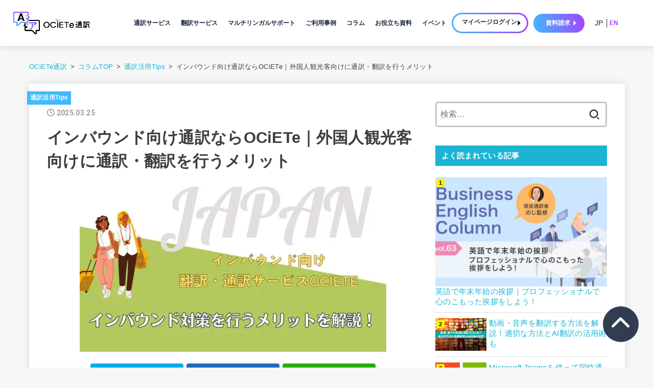

--- FILE ---
content_type: text/html; charset=UTF-8
request_url: https://ociete.jp/column/interpretation-knowledge/1043
body_size: 40552
content:
<!doctype html>
<html dir="ltr" lang="ja" prefix="og: https://ogp.me/ns#">
<head>
<!-- Optimize Next -->
<script defer src="[data-uri]"></script>
<!-- End Optimize Next -->
<meta charset="utf-8">
<meta http-equiv="X-UA-Compatible" content="IE=edge">
<meta name="HandheldFriendly" content="True">
<meta name="MobileOptimized" content="320">
<meta name="viewport" content="width=device-width, initial-scale=1"/>
<link rel="pingback" href="https://ociete.jp/xmlrpc.php">
<script data-cfasync="false" data-no-defer="1" data-no-minify="1" data-no-optimize="1">var ewww_webp_supported=!1;function check_webp_feature(A,e){var w;e=void 0!==e?e:function(){},ewww_webp_supported?e(ewww_webp_supported):((w=new Image).onload=function(){ewww_webp_supported=0<w.width&&0<w.height,e&&e(ewww_webp_supported)},w.onerror=function(){e&&e(!1)},w.src="data:image/webp;base64,"+{alpha:"UklGRkoAAABXRUJQVlA4WAoAAAAQAAAAAAAAAAAAQUxQSAwAAAARBxAR/Q9ERP8DAABWUDggGAAAABQBAJ0BKgEAAQAAAP4AAA3AAP7mtQAAAA=="}[A])}check_webp_feature("alpha");</script><script data-cfasync="false" data-no-defer="1" data-no-minify="1" data-no-optimize="1">var Arrive=function(c,w){"use strict";if(c.MutationObserver&&"undefined"!=typeof HTMLElement){var r,a=0,u=(r=HTMLElement.prototype.matches||HTMLElement.prototype.webkitMatchesSelector||HTMLElement.prototype.mozMatchesSelector||HTMLElement.prototype.msMatchesSelector,{matchesSelector:function(e,t){return e instanceof HTMLElement&&r.call(e,t)},addMethod:function(e,t,r){var a=e[t];e[t]=function(){return r.length==arguments.length?r.apply(this,arguments):"function"==typeof a?a.apply(this,arguments):void 0}},callCallbacks:function(e,t){t&&t.options.onceOnly&&1==t.firedElems.length&&(e=[e[0]]);for(var r,a=0;r=e[a];a++)r&&r.callback&&r.callback.call(r.elem,r.elem);t&&t.options.onceOnly&&1==t.firedElems.length&&t.me.unbindEventWithSelectorAndCallback.call(t.target,t.selector,t.callback)},checkChildNodesRecursively:function(e,t,r,a){for(var i,n=0;i=e[n];n++)r(i,t,a)&&a.push({callback:t.callback,elem:i}),0<i.childNodes.length&&u.checkChildNodesRecursively(i.childNodes,t,r,a)},mergeArrays:function(e,t){var r,a={};for(r in e)e.hasOwnProperty(r)&&(a[r]=e[r]);for(r in t)t.hasOwnProperty(r)&&(a[r]=t[r]);return a},toElementsArray:function(e){return e=void 0!==e&&("number"!=typeof e.length||e===c)?[e]:e}}),e=(l.prototype.addEvent=function(e,t,r,a){a={target:e,selector:t,options:r,callback:a,firedElems:[]};return this._beforeAdding&&this._beforeAdding(a),this._eventsBucket.push(a),a},l.prototype.removeEvent=function(e){for(var t,r=this._eventsBucket.length-1;t=this._eventsBucket[r];r--)e(t)&&(this._beforeRemoving&&this._beforeRemoving(t),(t=this._eventsBucket.splice(r,1))&&t.length&&(t[0].callback=null))},l.prototype.beforeAdding=function(e){this._beforeAdding=e},l.prototype.beforeRemoving=function(e){this._beforeRemoving=e},l),t=function(i,n){var o=new e,l=this,s={fireOnAttributesModification:!1};return o.beforeAdding(function(t){var e=t.target;e!==c.document&&e!==c||(e=document.getElementsByTagName("html")[0]);var r=new MutationObserver(function(e){n.call(this,e,t)}),a=i(t.options);r.observe(e,a),t.observer=r,t.me=l}),o.beforeRemoving(function(e){e.observer.disconnect()}),this.bindEvent=function(e,t,r){t=u.mergeArrays(s,t);for(var a=u.toElementsArray(this),i=0;i<a.length;i++)o.addEvent(a[i],e,t,r)},this.unbindEvent=function(){var r=u.toElementsArray(this);o.removeEvent(function(e){for(var t=0;t<r.length;t++)if(this===w||e.target===r[t])return!0;return!1})},this.unbindEventWithSelectorOrCallback=function(r){var a=u.toElementsArray(this),i=r,e="function"==typeof r?function(e){for(var t=0;t<a.length;t++)if((this===w||e.target===a[t])&&e.callback===i)return!0;return!1}:function(e){for(var t=0;t<a.length;t++)if((this===w||e.target===a[t])&&e.selector===r)return!0;return!1};o.removeEvent(e)},this.unbindEventWithSelectorAndCallback=function(r,a){var i=u.toElementsArray(this);o.removeEvent(function(e){for(var t=0;t<i.length;t++)if((this===w||e.target===i[t])&&e.selector===r&&e.callback===a)return!0;return!1})},this},i=new function(){var s={fireOnAttributesModification:!1,onceOnly:!1,existing:!1};function n(e,t,r){return!(!u.matchesSelector(e,t.selector)||(e._id===w&&(e._id=a++),-1!=t.firedElems.indexOf(e._id)))&&(t.firedElems.push(e._id),!0)}var c=(i=new t(function(e){var t={attributes:!1,childList:!0,subtree:!0};return e.fireOnAttributesModification&&(t.attributes=!0),t},function(e,i){e.forEach(function(e){var t=e.addedNodes,r=e.target,a=[];null!==t&&0<t.length?u.checkChildNodesRecursively(t,i,n,a):"attributes"===e.type&&n(r,i)&&a.push({callback:i.callback,elem:r}),u.callCallbacks(a,i)})})).bindEvent;return i.bindEvent=function(e,t,r){t=void 0===r?(r=t,s):u.mergeArrays(s,t);var a=u.toElementsArray(this);if(t.existing){for(var i=[],n=0;n<a.length;n++)for(var o=a[n].querySelectorAll(e),l=0;l<o.length;l++)i.push({callback:r,elem:o[l]});if(t.onceOnly&&i.length)return r.call(i[0].elem,i[0].elem);setTimeout(u.callCallbacks,1,i)}c.call(this,e,t,r)},i},o=new function(){var a={};function i(e,t){return u.matchesSelector(e,t.selector)}var n=(o=new t(function(){return{childList:!0,subtree:!0}},function(e,r){e.forEach(function(e){var t=e.removedNodes,e=[];null!==t&&0<t.length&&u.checkChildNodesRecursively(t,r,i,e),u.callCallbacks(e,r)})})).bindEvent;return o.bindEvent=function(e,t,r){t=void 0===r?(r=t,a):u.mergeArrays(a,t),n.call(this,e,t,r)},o};d(HTMLElement.prototype),d(NodeList.prototype),d(HTMLCollection.prototype),d(HTMLDocument.prototype),d(Window.prototype);var n={};return s(i,n,"unbindAllArrive"),s(o,n,"unbindAllLeave"),n}function l(){this._eventsBucket=[],this._beforeAdding=null,this._beforeRemoving=null}function s(e,t,r){u.addMethod(t,r,e.unbindEvent),u.addMethod(t,r,e.unbindEventWithSelectorOrCallback),u.addMethod(t,r,e.unbindEventWithSelectorAndCallback)}function d(e){e.arrive=i.bindEvent,s(i,e,"unbindArrive"),e.leave=o.bindEvent,s(o,e,"unbindLeave")}}(window,void 0),ewww_webp_supported=!1;function check_webp_feature(e,t){var r;ewww_webp_supported?t(ewww_webp_supported):((r=new Image).onload=function(){ewww_webp_supported=0<r.width&&0<r.height,t(ewww_webp_supported)},r.onerror=function(){t(!1)},r.src="data:image/webp;base64,"+{alpha:"UklGRkoAAABXRUJQVlA4WAoAAAAQAAAAAAAAAAAAQUxQSAwAAAARBxAR/Q9ERP8DAABWUDggGAAAABQBAJ0BKgEAAQAAAP4AAA3AAP7mtQAAAA==",animation:"UklGRlIAAABXRUJQVlA4WAoAAAASAAAAAAAAAAAAQU5JTQYAAAD/////AABBTk1GJgAAAAAAAAAAAAAAAAAAAGQAAABWUDhMDQAAAC8AAAAQBxAREYiI/gcA"}[e])}function ewwwLoadImages(e){if(e){for(var t=document.querySelectorAll(".batch-image img, .image-wrapper a, .ngg-pro-masonry-item a, .ngg-galleria-offscreen-seo-wrapper a"),r=0,a=t.length;r<a;r++)ewwwAttr(t[r],"data-src",t[r].getAttribute("data-webp")),ewwwAttr(t[r],"data-thumbnail",t[r].getAttribute("data-webp-thumbnail"));for(var i=document.querySelectorAll("div.woocommerce-product-gallery__image"),r=0,a=i.length;r<a;r++)ewwwAttr(i[r],"data-thumb",i[r].getAttribute("data-webp-thumb"))}for(var n=document.querySelectorAll("video"),r=0,a=n.length;r<a;r++)ewwwAttr(n[r],"poster",e?n[r].getAttribute("data-poster-webp"):n[r].getAttribute("data-poster-image"));for(var o,l=document.querySelectorAll("img.ewww_webp_lazy_load"),r=0,a=l.length;r<a;r++)e&&(ewwwAttr(l[r],"data-lazy-srcset",l[r].getAttribute("data-lazy-srcset-webp")),ewwwAttr(l[r],"data-srcset",l[r].getAttribute("data-srcset-webp")),ewwwAttr(l[r],"data-lazy-src",l[r].getAttribute("data-lazy-src-webp")),ewwwAttr(l[r],"data-src",l[r].getAttribute("data-src-webp")),ewwwAttr(l[r],"data-orig-file",l[r].getAttribute("data-webp-orig-file")),ewwwAttr(l[r],"data-medium-file",l[r].getAttribute("data-webp-medium-file")),ewwwAttr(l[r],"data-large-file",l[r].getAttribute("data-webp-large-file")),null!=(o=l[r].getAttribute("srcset"))&&!1!==o&&o.includes("R0lGOD")&&ewwwAttr(l[r],"src",l[r].getAttribute("data-lazy-src-webp"))),l[r].className=l[r].className.replace(/\bewww_webp_lazy_load\b/,"");for(var s=document.querySelectorAll(".ewww_webp"),r=0,a=s.length;r<a;r++)e?(ewwwAttr(s[r],"srcset",s[r].getAttribute("data-srcset-webp")),ewwwAttr(s[r],"src",s[r].getAttribute("data-src-webp")),ewwwAttr(s[r],"data-orig-file",s[r].getAttribute("data-webp-orig-file")),ewwwAttr(s[r],"data-medium-file",s[r].getAttribute("data-webp-medium-file")),ewwwAttr(s[r],"data-large-file",s[r].getAttribute("data-webp-large-file")),ewwwAttr(s[r],"data-large_image",s[r].getAttribute("data-webp-large_image")),ewwwAttr(s[r],"data-src",s[r].getAttribute("data-webp-src"))):(ewwwAttr(s[r],"srcset",s[r].getAttribute("data-srcset-img")),ewwwAttr(s[r],"src",s[r].getAttribute("data-src-img"))),s[r].className=s[r].className.replace(/\bewww_webp\b/,"ewww_webp_loaded");window.jQuery&&jQuery.fn.isotope&&jQuery.fn.imagesLoaded&&(jQuery(".fusion-posts-container-infinite").imagesLoaded(function(){jQuery(".fusion-posts-container-infinite").hasClass("isotope")&&jQuery(".fusion-posts-container-infinite").isotope()}),jQuery(".fusion-portfolio:not(.fusion-recent-works) .fusion-portfolio-wrapper").imagesLoaded(function(){jQuery(".fusion-portfolio:not(.fusion-recent-works) .fusion-portfolio-wrapper").isotope()}))}function ewwwWebPInit(e){ewwwLoadImages(e),ewwwNggLoadGalleries(e),document.arrive(".ewww_webp",function(){ewwwLoadImages(e)}),document.arrive(".ewww_webp_lazy_load",function(){ewwwLoadImages(e)}),document.arrive("videos",function(){ewwwLoadImages(e)}),"loading"==document.readyState?document.addEventListener("DOMContentLoaded",ewwwJSONParserInit):("undefined"!=typeof galleries&&ewwwNggParseGalleries(e),ewwwWooParseVariations(e))}function ewwwAttr(e,t,r){null!=r&&!1!==r&&e.setAttribute(t,r)}function ewwwJSONParserInit(){"undefined"!=typeof galleries&&check_webp_feature("alpha",ewwwNggParseGalleries),check_webp_feature("alpha",ewwwWooParseVariations)}function ewwwWooParseVariations(e){if(e)for(var t=document.querySelectorAll("form.variations_form"),r=0,a=t.length;r<a;r++){var i=t[r].getAttribute("data-product_variations"),n=!1;try{for(var o in i=JSON.parse(i))void 0!==i[o]&&void 0!==i[o].image&&(void 0!==i[o].image.src_webp&&(i[o].image.src=i[o].image.src_webp,n=!0),void 0!==i[o].image.srcset_webp&&(i[o].image.srcset=i[o].image.srcset_webp,n=!0),void 0!==i[o].image.full_src_webp&&(i[o].image.full_src=i[o].image.full_src_webp,n=!0),void 0!==i[o].image.gallery_thumbnail_src_webp&&(i[o].image.gallery_thumbnail_src=i[o].image.gallery_thumbnail_src_webp,n=!0),void 0!==i[o].image.thumb_src_webp&&(i[o].image.thumb_src=i[o].image.thumb_src_webp,n=!0));n&&ewwwAttr(t[r],"data-product_variations",JSON.stringify(i))}catch(e){}}}function ewwwNggParseGalleries(e){if(e)for(var t in galleries){var r=galleries[t];galleries[t].images_list=ewwwNggParseImageList(r.images_list)}}function ewwwNggLoadGalleries(e){e&&document.addEventListener("ngg.galleria.themeadded",function(e,t){window.ngg_galleria._create_backup=window.ngg_galleria.create,window.ngg_galleria.create=function(e,t){var r=$(e).data("id");return galleries["gallery_"+r].images_list=ewwwNggParseImageList(galleries["gallery_"+r].images_list),window.ngg_galleria._create_backup(e,t)}})}function ewwwNggParseImageList(e){for(var t in e){var r=e[t];if(void 0!==r["image-webp"]&&(e[t].image=r["image-webp"],delete e[t]["image-webp"]),void 0!==r["thumb-webp"]&&(e[t].thumb=r["thumb-webp"],delete e[t]["thumb-webp"]),void 0!==r.full_image_webp&&(e[t].full_image=r.full_image_webp,delete e[t].full_image_webp),void 0!==r.srcsets)for(var a in r.srcsets)nggSrcset=r.srcsets[a],void 0!==r.srcsets[a+"-webp"]&&(e[t].srcsets[a]=r.srcsets[a+"-webp"],delete e[t].srcsets[a+"-webp"]);if(void 0!==r.full_srcsets)for(var i in r.full_srcsets)nggFSrcset=r.full_srcsets[i],void 0!==r.full_srcsets[i+"-webp"]&&(e[t].full_srcsets[i]=r.full_srcsets[i+"-webp"],delete e[t].full_srcsets[i+"-webp"])}return e}check_webp_feature("alpha",ewwwWebPInit);</script><title>インバウンド向け通訳ならOCiETe｜外国人観光客向けに通訳・翻訳を行うメリット 同時通訳・翻訳コラム │ OCiETe【オシエテ】</title>
	<style>img:is([sizes="auto" i], [sizes^="auto," i]) { contain-intrinsic-size: 3000px 1500px }</style>
	
		<!-- All in One SEO 4.9.3 - aioseo.com -->
	<meta name="description" content="ホテル、旅館、観光地、テーマパーク、商業施設などインバウンドの翻訳なら高品質の翻訳ができるOCiETeにお任せください。依頼前には、どんな言語の通訳に対応できるサービスなのか・フレキシブルに対応できる通訳サービスはなにかを知ることが大切です。外国人観光客などに向けたおすすめの通訳・翻訳サービスについて解説します。" />
	<meta name="robots" content="max-image-preview:large" />
	<meta name="author" content="Sano"/>
	<meta name="keywords" content="通訳,通訳活用tips" />
	<link rel="canonical" href="https://ociete.jp/column/interpretation-knowledge/1043" />
	<meta name="generator" content="All in One SEO (AIOSEO) 4.9.3" />
		<meta property="og:locale" content="ja_JP" />
		<meta property="og:site_name" content="同時通訳・翻訳コラム │ OCiETe【オシエテ】 | 法人向け通訳・翻訳サービスのオシエテが、通訳や翻訳を依頼する際のノウハウや通訳業界のトレンドを発信していきます。" />
		<meta property="og:type" content="article" />
		<meta property="og:title" content="インバウンド向け通訳ならOCiETe｜外国人観光客向けに通訳・翻訳を行うメリット 同時通訳・翻訳コラム │ OCiETe【オシエテ】" />
		<meta property="og:description" content="ホテル、旅館、観光地、テーマパーク、商業施設などインバウンドの翻訳なら高品質の翻訳ができるOCiETeにお任せください。依頼前には、どんな言語の通訳に対応できるサービスなのか・フレキシブルに対応できる通訳サービスはなにかを知ることが大切です。外国人観光客などに向けたおすすめの通訳・翻訳サービスについて解説します。" />
		<meta property="og:url" content="https://ociete.jp/column/interpretation-knowledge/1043" />
		<meta property="article:published_time" content="2025-03-25T05:00:00+00:00" />
		<meta property="article:modified_time" content="2023-11-09T01:33:58+00:00" />
		<meta property="article:publisher" content="https://www.facebook.com/ociete.inc/" />
		<meta name="twitter:card" content="summary" />
		<meta name="twitter:site" content="@OCiETe2" />
		<meta name="twitter:title" content="インバウンド向け通訳ならOCiETe｜外国人観光客向けに通訳・翻訳を行うメリット 同時通訳・翻訳コラム │ OCiETe【オシエテ】" />
		<meta name="twitter:description" content="ホテル、旅館、観光地、テーマパーク、商業施設などインバウンドの翻訳なら高品質の翻訳ができるOCiETeにお任せください。依頼前には、どんな言語の通訳に対応できるサービスなのか・フレキシブルに対応できる通訳サービスはなにかを知ることが大切です。外国人観光客などに向けたおすすめの通訳・翻訳サービスについて解説します。" />
		<meta name="twitter:creator" content="@OCiETe2" />
		<script type="application/ld+json" class="aioseo-schema">
			{"@context":"https:\/\/schema.org","@graph":[{"@type":"BlogPosting","@id":"https:\/\/ociete.jp\/column\/interpretation-knowledge\/1043#blogposting","name":"\u30a4\u30f3\u30d0\u30a6\u30f3\u30c9\u5411\u3051\u901a\u8a33\u306a\u3089OCiETe\uff5c\u5916\u56fd\u4eba\u89b3\u5149\u5ba2\u5411\u3051\u306b\u901a\u8a33\u30fb\u7ffb\u8a33\u3092\u884c\u3046\u30e1\u30ea\u30c3\u30c8 \u540c\u6642\u901a\u8a33\u30fb\u7ffb\u8a33\u30b3\u30e9\u30e0 \u2502 OCiETe\u3010\u30aa\u30b7\u30a8\u30c6\u3011","headline":"\u30a4\u30f3\u30d0\u30a6\u30f3\u30c9\u5411\u3051\u901a\u8a33\u306a\u3089OCiETe\uff5c\u5916\u56fd\u4eba\u89b3\u5149\u5ba2\u5411\u3051\u306b\u901a\u8a33\u30fb\u7ffb\u8a33\u3092\u884c\u3046\u30e1\u30ea\u30c3\u30c8","author":{"@id":"https:\/\/ociete.jp\/column\/author\/ociete_writer#author"},"publisher":{"@id":"https:\/\/ociete.jp\/#organization"},"image":{"@type":"ImageObject","url":"https:\/\/ociete.jp\/wp-content\/uploads\/2023\/10\/Japan-e1707209413676.jpg","width":600,"height":338,"caption":"\u30a4\u30f3\u30d0\u30a6\u30f3\u30c9\u5bfe\u7b56\u3092\u884c\u3046\u30e1\u30ea\u30c3\u30c8\u3092\u89e3\u8aac"},"datePublished":"2025-03-25T14:00:00+09:00","dateModified":"2023-11-09T10:33:58+09:00","inLanguage":"ja","mainEntityOfPage":{"@id":"https:\/\/ociete.jp\/column\/interpretation-knowledge\/1043#webpage"},"isPartOf":{"@id":"https:\/\/ociete.jp\/column\/interpretation-knowledge\/1043#webpage"},"articleSection":"\u901a\u8a33\u6d3b\u7528Tips, \u901a\u8a33"},{"@type":"BreadcrumbList","@id":"https:\/\/ociete.jp\/column\/interpretation-knowledge\/1043#breadcrumblist","itemListElement":[{"@type":"ListItem","@id":"https:\/\/ociete.jp#listItem","position":1,"name":"\u30db\u30fc\u30e0","item":"https:\/\/ociete.jp","nextItem":{"@type":"ListItem","@id":"https:\/\/ociete.jp\/column\/interpretation-knowledge#listItem","name":"\u901a\u8a33\u6d3b\u7528Tips"}},{"@type":"ListItem","@id":"https:\/\/ociete.jp\/column\/interpretation-knowledge#listItem","position":2,"name":"\u901a\u8a33\u6d3b\u7528Tips","item":"https:\/\/ociete.jp\/column\/interpretation-knowledge","nextItem":{"@type":"ListItem","@id":"https:\/\/ociete.jp\/column\/interpretation-knowledge\/1043#listItem","name":"\u30a4\u30f3\u30d0\u30a6\u30f3\u30c9\u5411\u3051\u901a\u8a33\u306a\u3089OCiETe\uff5c\u5916\u56fd\u4eba\u89b3\u5149\u5ba2\u5411\u3051\u306b\u901a\u8a33\u30fb\u7ffb\u8a33\u3092\u884c\u3046\u30e1\u30ea\u30c3\u30c8"},"previousItem":{"@type":"ListItem","@id":"https:\/\/ociete.jp#listItem","name":"\u30db\u30fc\u30e0"}},{"@type":"ListItem","@id":"https:\/\/ociete.jp\/column\/interpretation-knowledge\/1043#listItem","position":3,"name":"\u30a4\u30f3\u30d0\u30a6\u30f3\u30c9\u5411\u3051\u901a\u8a33\u306a\u3089OCiETe\uff5c\u5916\u56fd\u4eba\u89b3\u5149\u5ba2\u5411\u3051\u306b\u901a\u8a33\u30fb\u7ffb\u8a33\u3092\u884c\u3046\u30e1\u30ea\u30c3\u30c8","previousItem":{"@type":"ListItem","@id":"https:\/\/ociete.jp\/column\/interpretation-knowledge#listItem","name":"\u901a\u8a33\u6d3b\u7528Tips"}}]},{"@type":"Organization","@id":"https:\/\/ociete.jp\/#organization","name":"ociete\u30b3\u30e9\u30e0","description":"\u6cd5\u4eba\u5411\u3051\u901a\u8a33\u30fb\u7ffb\u8a33\u30b5\u30fc\u30d3\u30b9\u306e\u30aa\u30b7\u30a8\u30c6\u304c\u3001\u901a\u8a33\u3084\u7ffb\u8a33\u3092\u4f9d\u983c\u3059\u308b\u969b\u306e\u30ce\u30a6\u30cf\u30a6\u3084\u901a\u8a33\u696d\u754c\u306e\u30c8\u30ec\u30f3\u30c9\u3092\u767a\u4fe1\u3057\u3066\u3044\u304d\u307e\u3059\u3002","url":"https:\/\/ociete.jp\/","logo":{"@type":"ImageObject","url":"https:\/\/ociete.jp\/column\/wp-content\/uploads\/2021\/02\/logo-nav.png","@id":"https:\/\/ociete.jp\/column\/interpretation-knowledge\/1043\/#organizationLogo"},"image":{"@id":"https:\/\/ociete.jp\/column\/interpretation-knowledge\/1043\/#organizationLogo"},"sameAs":["https:\/\/www.facebook.com\/ociete.inc\/","https:\/\/twitter.com\/OCiETe2"]},{"@type":"Person","@id":"https:\/\/ociete.jp\/column\/author\/ociete_writer#author","url":"https:\/\/ociete.jp\/column\/author\/ociete_writer","name":"Sano"},{"@type":"WebPage","@id":"https:\/\/ociete.jp\/column\/interpretation-knowledge\/1043#webpage","url":"https:\/\/ociete.jp\/column\/interpretation-knowledge\/1043","name":"\u30a4\u30f3\u30d0\u30a6\u30f3\u30c9\u5411\u3051\u901a\u8a33\u306a\u3089OCiETe\uff5c\u5916\u56fd\u4eba\u89b3\u5149\u5ba2\u5411\u3051\u306b\u901a\u8a33\u30fb\u7ffb\u8a33\u3092\u884c\u3046\u30e1\u30ea\u30c3\u30c8 \u540c\u6642\u901a\u8a33\u30fb\u7ffb\u8a33\u30b3\u30e9\u30e0 \u2502 OCiETe\u3010\u30aa\u30b7\u30a8\u30c6\u3011","description":"\u30db\u30c6\u30eb\u3001\u65c5\u9928\u3001\u89b3\u5149\u5730\u3001\u30c6\u30fc\u30de\u30d1\u30fc\u30af\u3001\u5546\u696d\u65bd\u8a2d\u306a\u3069\u30a4\u30f3\u30d0\u30a6\u30f3\u30c9\u306e\u7ffb\u8a33\u306a\u3089\u9ad8\u54c1\u8cea\u306e\u7ffb\u8a33\u304c\u3067\u304d\u308bOCiETe\u306b\u304a\u4efb\u305b\u304f\u3060\u3055\u3044\u3002\u4f9d\u983c\u524d\u306b\u306f\u3001\u3069\u3093\u306a\u8a00\u8a9e\u306e\u901a\u8a33\u306b\u5bfe\u5fdc\u3067\u304d\u308b\u30b5\u30fc\u30d3\u30b9\u306a\u306e\u304b\u30fb\u30d5\u30ec\u30ad\u30b7\u30d6\u30eb\u306b\u5bfe\u5fdc\u3067\u304d\u308b\u901a\u8a33\u30b5\u30fc\u30d3\u30b9\u306f\u306a\u306b\u304b\u3092\u77e5\u308b\u3053\u3068\u304c\u5927\u5207\u3067\u3059\u3002\u5916\u56fd\u4eba\u89b3\u5149\u5ba2\u306a\u3069\u306b\u5411\u3051\u305f\u304a\u3059\u3059\u3081\u306e\u901a\u8a33\u30fb\u7ffb\u8a33\u30b5\u30fc\u30d3\u30b9\u306b\u3064\u3044\u3066\u89e3\u8aac\u3057\u307e\u3059\u3002","inLanguage":"ja","isPartOf":{"@id":"https:\/\/ociete.jp\/#website"},"breadcrumb":{"@id":"https:\/\/ociete.jp\/column\/interpretation-knowledge\/1043#breadcrumblist"},"author":{"@id":"https:\/\/ociete.jp\/column\/author\/ociete_writer#author"},"creator":{"@id":"https:\/\/ociete.jp\/column\/author\/ociete_writer#author"},"image":{"@type":"ImageObject","url":"https:\/\/ociete.jp\/wp-content\/uploads\/2023\/10\/Japan-e1707209413676.jpg","@id":"https:\/\/ociete.jp\/column\/interpretation-knowledge\/1043\/#mainImage","width":600,"height":338,"caption":"\u30a4\u30f3\u30d0\u30a6\u30f3\u30c9\u5bfe\u7b56\u3092\u884c\u3046\u30e1\u30ea\u30c3\u30c8\u3092\u89e3\u8aac"},"primaryImageOfPage":{"@id":"https:\/\/ociete.jp\/column\/interpretation-knowledge\/1043#mainImage"},"datePublished":"2025-03-25T14:00:00+09:00","dateModified":"2023-11-09T10:33:58+09:00"},{"@type":"WebSite","@id":"https:\/\/ociete.jp\/#website","url":"https:\/\/ociete.jp\/","name":"\u901a\u8a33\u30fb\u7ffb\u8a33\u306e\u30c8\u30ec\u30f3\u30c9\u3092\u767a\u4fe1 | OCiETe\u30b3\u30e9\u30e0","description":"\u6cd5\u4eba\u5411\u3051\u901a\u8a33\u30fb\u7ffb\u8a33\u30b5\u30fc\u30d3\u30b9\u306e\u30aa\u30b7\u30a8\u30c6\u304c\u3001\u901a\u8a33\u3084\u7ffb\u8a33\u3092\u4f9d\u983c\u3059\u308b\u969b\u306e\u30ce\u30a6\u30cf\u30a6\u3084\u901a\u8a33\u696d\u754c\u306e\u30c8\u30ec\u30f3\u30c9\u3092\u767a\u4fe1\u3057\u3066\u3044\u304d\u307e\u3059\u3002","inLanguage":"ja","publisher":{"@id":"https:\/\/ociete.jp\/#organization"}}]}
		</script>
		<!-- All in One SEO -->

<link rel='dns-prefetch' href='//js.hs-scripts.com' />
<link rel='dns-prefetch' href='//www.google.com' />
<link rel='dns-prefetch' href='//fonts.googleapis.com' />
<link rel='dns-prefetch' href='//cdnjs.cloudflare.com' />
<link rel="alternate" type="application/rss+xml" title="同時通訳・翻訳コラム │ OCiETe【オシエテ】 &raquo; フィード" href="https://ociete.jp/feed" />
<link rel="alternate" type="application/rss+xml" title="同時通訳・翻訳コラム │ OCiETe【オシエテ】 &raquo; コメントフィード" href="https://ociete.jp/comments/feed" />
<script type="text/javascript" id="wpp-js" src="https://ociete.jp/wp-content/plugins/wordpress-popular-posts/assets/js/wpp.min.js?ver=7.3.6" data-sampling="0" data-sampling-rate="100" data-api-url="https://ociete.jp/wp-json/wordpress-popular-posts" data-post-id="1043" data-token="465e716cb4" data-lang="0" data-debug="0"></script>
<link rel="alternate" type="application/rss+xml" title="同時通訳・翻訳コラム │ OCiETe【オシエテ】 &raquo; インバウンド向け通訳ならOCiETe｜外国人観光客向けに通訳・翻訳を行うメリット のコメントのフィード" href="https://ociete.jp/column/interpretation-knowledge/1043/feed" />
<script defer src="[data-uri]"></script>
<style id='wp-emoji-styles-inline-css' type='text/css'>

	img.wp-smiley, img.emoji {
		display: inline !important;
		border: none !important;
		box-shadow: none !important;
		height: 1em !important;
		width: 1em !important;
		margin: 0 0.07em !important;
		vertical-align: -0.1em !important;
		background: none !important;
		padding: 0 !important;
	}
</style>
<link rel='stylesheet' id='wp-block-library-css' href='https://ociete.jp/wp-includes/css/dist/block-library/style.min.css' type='text/css' media='all' />
<link rel='stylesheet' id='aioseo/css/src/vue/standalone/blocks/table-of-contents/global.scss-css' href='https://ociete.jp/wp-content/cache/autoptimize/css/autoptimize_single_8aeaa129c1f80e6e5dbaa329351d1482.css?ver=4.9.3' type='text/css' media='all' />
<link rel='stylesheet' id='mpp_gutenberg-css' href='https://ociete.jp/wp-content/cache/autoptimize/css/autoptimize_single_e166554d9568a75420df25df66eee803.css?ver=2.6.3' type='text/css' media='all' />
<style id='global-styles-inline-css' type='text/css'>
:root{--wp--preset--aspect-ratio--square: 1;--wp--preset--aspect-ratio--4-3: 4/3;--wp--preset--aspect-ratio--3-4: 3/4;--wp--preset--aspect-ratio--3-2: 3/2;--wp--preset--aspect-ratio--2-3: 2/3;--wp--preset--aspect-ratio--16-9: 16/9;--wp--preset--aspect-ratio--9-16: 9/16;--wp--preset--color--black: #000;--wp--preset--color--cyan-bluish-gray: #abb8c3;--wp--preset--color--white: #fff;--wp--preset--color--pale-pink: #f78da7;--wp--preset--color--vivid-red: #cf2e2e;--wp--preset--color--luminous-vivid-orange: #ff6900;--wp--preset--color--luminous-vivid-amber: #fcb900;--wp--preset--color--light-green-cyan: #7bdcb5;--wp--preset--color--vivid-green-cyan: #00d084;--wp--preset--color--pale-cyan-blue: #8ed1fc;--wp--preset--color--vivid-cyan-blue: #0693e3;--wp--preset--color--vivid-purple: #9b51e0;--wp--preset--color--mainttlbg: var(--main-ttl-bg);--wp--preset--color--mainttltext: var(--main-ttl-color);--wp--preset--gradient--vivid-cyan-blue-to-vivid-purple: linear-gradient(135deg,rgba(6,147,227,1) 0%,rgb(155,81,224) 100%);--wp--preset--gradient--light-green-cyan-to-vivid-green-cyan: linear-gradient(135deg,rgb(122,220,180) 0%,rgb(0,208,130) 100%);--wp--preset--gradient--luminous-vivid-amber-to-luminous-vivid-orange: linear-gradient(135deg,rgba(252,185,0,1) 0%,rgba(255,105,0,1) 100%);--wp--preset--gradient--luminous-vivid-orange-to-vivid-red: linear-gradient(135deg,rgba(255,105,0,1) 0%,rgb(207,46,46) 100%);--wp--preset--gradient--very-light-gray-to-cyan-bluish-gray: linear-gradient(135deg,rgb(238,238,238) 0%,rgb(169,184,195) 100%);--wp--preset--gradient--cool-to-warm-spectrum: linear-gradient(135deg,rgb(74,234,220) 0%,rgb(151,120,209) 20%,rgb(207,42,186) 40%,rgb(238,44,130) 60%,rgb(251,105,98) 80%,rgb(254,248,76) 100%);--wp--preset--gradient--blush-light-purple: linear-gradient(135deg,rgb(255,206,236) 0%,rgb(152,150,240) 100%);--wp--preset--gradient--blush-bordeaux: linear-gradient(135deg,rgb(254,205,165) 0%,rgb(254,45,45) 50%,rgb(107,0,62) 100%);--wp--preset--gradient--luminous-dusk: linear-gradient(135deg,rgb(255,203,112) 0%,rgb(199,81,192) 50%,rgb(65,88,208) 100%);--wp--preset--gradient--pale-ocean: linear-gradient(135deg,rgb(255,245,203) 0%,rgb(182,227,212) 50%,rgb(51,167,181) 100%);--wp--preset--gradient--electric-grass: linear-gradient(135deg,rgb(202,248,128) 0%,rgb(113,206,126) 100%);--wp--preset--gradient--midnight: linear-gradient(135deg,rgb(2,3,129) 0%,rgb(40,116,252) 100%);--wp--preset--font-size--small: 13px;--wp--preset--font-size--medium: 20px;--wp--preset--font-size--large: 36px;--wp--preset--font-size--x-large: 42px;--wp--preset--spacing--20: 0.44rem;--wp--preset--spacing--30: 0.67rem;--wp--preset--spacing--40: 1rem;--wp--preset--spacing--50: 1.5rem;--wp--preset--spacing--60: 2.25rem;--wp--preset--spacing--70: 3.38rem;--wp--preset--spacing--80: 5.06rem;--wp--preset--shadow--natural: 6px 6px 9px rgba(0, 0, 0, 0.2);--wp--preset--shadow--deep: 12px 12px 50px rgba(0, 0, 0, 0.4);--wp--preset--shadow--sharp: 6px 6px 0px rgba(0, 0, 0, 0.2);--wp--preset--shadow--outlined: 6px 6px 0px -3px rgba(255, 255, 255, 1), 6px 6px rgba(0, 0, 0, 1);--wp--preset--shadow--crisp: 6px 6px 0px rgba(0, 0, 0, 1);}:where(.is-layout-flex){gap: 0.5em;}:where(.is-layout-grid){gap: 0.5em;}body .is-layout-flex{display: flex;}.is-layout-flex{flex-wrap: wrap;align-items: center;}.is-layout-flex > :is(*, div){margin: 0;}body .is-layout-grid{display: grid;}.is-layout-grid > :is(*, div){margin: 0;}:where(.wp-block-columns.is-layout-flex){gap: 2em;}:where(.wp-block-columns.is-layout-grid){gap: 2em;}:where(.wp-block-post-template.is-layout-flex){gap: 1.25em;}:where(.wp-block-post-template.is-layout-grid){gap: 1.25em;}.has-black-color{color: var(--wp--preset--color--black) !important;}.has-cyan-bluish-gray-color{color: var(--wp--preset--color--cyan-bluish-gray) !important;}.has-white-color{color: var(--wp--preset--color--white) !important;}.has-pale-pink-color{color: var(--wp--preset--color--pale-pink) !important;}.has-vivid-red-color{color: var(--wp--preset--color--vivid-red) !important;}.has-luminous-vivid-orange-color{color: var(--wp--preset--color--luminous-vivid-orange) !important;}.has-luminous-vivid-amber-color{color: var(--wp--preset--color--luminous-vivid-amber) !important;}.has-light-green-cyan-color{color: var(--wp--preset--color--light-green-cyan) !important;}.has-vivid-green-cyan-color{color: var(--wp--preset--color--vivid-green-cyan) !important;}.has-pale-cyan-blue-color{color: var(--wp--preset--color--pale-cyan-blue) !important;}.has-vivid-cyan-blue-color{color: var(--wp--preset--color--vivid-cyan-blue) !important;}.has-vivid-purple-color{color: var(--wp--preset--color--vivid-purple) !important;}.has-black-background-color{background-color: var(--wp--preset--color--black) !important;}.has-cyan-bluish-gray-background-color{background-color: var(--wp--preset--color--cyan-bluish-gray) !important;}.has-white-background-color{background-color: var(--wp--preset--color--white) !important;}.has-pale-pink-background-color{background-color: var(--wp--preset--color--pale-pink) !important;}.has-vivid-red-background-color{background-color: var(--wp--preset--color--vivid-red) !important;}.has-luminous-vivid-orange-background-color{background-color: var(--wp--preset--color--luminous-vivid-orange) !important;}.has-luminous-vivid-amber-background-color{background-color: var(--wp--preset--color--luminous-vivid-amber) !important;}.has-light-green-cyan-background-color{background-color: var(--wp--preset--color--light-green-cyan) !important;}.has-vivid-green-cyan-background-color{background-color: var(--wp--preset--color--vivid-green-cyan) !important;}.has-pale-cyan-blue-background-color{background-color: var(--wp--preset--color--pale-cyan-blue) !important;}.has-vivid-cyan-blue-background-color{background-color: var(--wp--preset--color--vivid-cyan-blue) !important;}.has-vivid-purple-background-color{background-color: var(--wp--preset--color--vivid-purple) !important;}.has-black-border-color{border-color: var(--wp--preset--color--black) !important;}.has-cyan-bluish-gray-border-color{border-color: var(--wp--preset--color--cyan-bluish-gray) !important;}.has-white-border-color{border-color: var(--wp--preset--color--white) !important;}.has-pale-pink-border-color{border-color: var(--wp--preset--color--pale-pink) !important;}.has-vivid-red-border-color{border-color: var(--wp--preset--color--vivid-red) !important;}.has-luminous-vivid-orange-border-color{border-color: var(--wp--preset--color--luminous-vivid-orange) !important;}.has-luminous-vivid-amber-border-color{border-color: var(--wp--preset--color--luminous-vivid-amber) !important;}.has-light-green-cyan-border-color{border-color: var(--wp--preset--color--light-green-cyan) !important;}.has-vivid-green-cyan-border-color{border-color: var(--wp--preset--color--vivid-green-cyan) !important;}.has-pale-cyan-blue-border-color{border-color: var(--wp--preset--color--pale-cyan-blue) !important;}.has-vivid-cyan-blue-border-color{border-color: var(--wp--preset--color--vivid-cyan-blue) !important;}.has-vivid-purple-border-color{border-color: var(--wp--preset--color--vivid-purple) !important;}.has-vivid-cyan-blue-to-vivid-purple-gradient-background{background: var(--wp--preset--gradient--vivid-cyan-blue-to-vivid-purple) !important;}.has-light-green-cyan-to-vivid-green-cyan-gradient-background{background: var(--wp--preset--gradient--light-green-cyan-to-vivid-green-cyan) !important;}.has-luminous-vivid-amber-to-luminous-vivid-orange-gradient-background{background: var(--wp--preset--gradient--luminous-vivid-amber-to-luminous-vivid-orange) !important;}.has-luminous-vivid-orange-to-vivid-red-gradient-background{background: var(--wp--preset--gradient--luminous-vivid-orange-to-vivid-red) !important;}.has-very-light-gray-to-cyan-bluish-gray-gradient-background{background: var(--wp--preset--gradient--very-light-gray-to-cyan-bluish-gray) !important;}.has-cool-to-warm-spectrum-gradient-background{background: var(--wp--preset--gradient--cool-to-warm-spectrum) !important;}.has-blush-light-purple-gradient-background{background: var(--wp--preset--gradient--blush-light-purple) !important;}.has-blush-bordeaux-gradient-background{background: var(--wp--preset--gradient--blush-bordeaux) !important;}.has-luminous-dusk-gradient-background{background: var(--wp--preset--gradient--luminous-dusk) !important;}.has-pale-ocean-gradient-background{background: var(--wp--preset--gradient--pale-ocean) !important;}.has-electric-grass-gradient-background{background: var(--wp--preset--gradient--electric-grass) !important;}.has-midnight-gradient-background{background: var(--wp--preset--gradient--midnight) !important;}.has-small-font-size{font-size: var(--wp--preset--font-size--small) !important;}.has-medium-font-size{font-size: var(--wp--preset--font-size--medium) !important;}.has-large-font-size{font-size: var(--wp--preset--font-size--large) !important;}.has-x-large-font-size{font-size: var(--wp--preset--font-size--x-large) !important;}
:where(.wp-block-post-template.is-layout-flex){gap: 1.25em;}:where(.wp-block-post-template.is-layout-grid){gap: 1.25em;}
:where(.wp-block-columns.is-layout-flex){gap: 2em;}:where(.wp-block-columns.is-layout-grid){gap: 2em;}
:root :where(.wp-block-pullquote){font-size: 1.5em;line-height: 1.6;}
</style>
<link rel='stylesheet' id='widgetopts-styles-css' href='https://ociete.jp/wp-content/cache/autoptimize/css/autoptimize_single_47c53c6ddea8675d3514d99fe66dd2e6.css?ver=4.1.3' type='text/css' media='all' />
<link rel='stylesheet' id='wordpress-popular-posts-css-css' href='https://ociete.jp/wp-content/cache/autoptimize/css/autoptimize_single_bc659c66ff1402b607f62f19f57691fd.css?ver=7.3.6' type='text/css' media='all' />
<link rel='stylesheet' id='stk_style-css' href='https://ociete.jp/wp-content/cache/autoptimize/css/autoptimize_single_6e8da380d0e2f4da16342c88721aaf32.css?ver=3.15.3' type='text/css' media='all' />
<style id='stk_style-inline-css' type='text/css'>
:root{--stk-base-font-family:"游ゴシック","Yu Gothic","游ゴシック体","YuGothic","Hiragino Kaku Gothic ProN",Meiryo,sans-serif;--stk-base-font-size-pc:103%;--stk-base-font-size-sp:103%;--stk-font-awesome-free:"Font Awesome 6 Free";--stk-font-awesome-brand:"Font Awesome 6 Brands";--wp--preset--font-size--medium:clamp(1.2em,2.5vw,20px);--wp--preset--font-size--large:clamp(1.5em,4.5vw,36px);--wp--preset--font-size--x-large:clamp(1.9em,5.25vw,42px);--wp--style--gallery-gap-default:.5em;--stk-margin:1.6em;--main-text-color:#3E3E3E;--main-link-color:#1bb4d3;--main-link-color-hover:#E69B9B;--main-ttl-bg:#1bb4d3;--main-ttl-bg-rgba:rgba(27,180,211,.1);--main-ttl-color:#fff;--header-bg:#1bb4d3;--header-bg-overlay:#fff;--header-logo-color:#ee2;--header-text-color:#edf9fc;--inner-content-bg:#fff;--label-bg:#fcee21;--label-text-color:#3e3e3e;--slider-text-color:#444;--side-text-color:#3e3e3e;--footer-bg:#666;--footer-text-color:#CACACA;--footer-link-color:#f7f7f7;--new-mark-bg:#ff6347;--oc-box-blue:#82c8e2;--oc-box-blue-inner:#d4f3ff;--oc-box-red:#ee5656;--oc-box-red-inner:#feeeed;--oc-box-yellow:#f7cf2e;--oc-box-yellow-inner:#fffae2;--oc-box-green:#39cd75;--oc-box-green-inner:#e8fbf0;--oc-box-pink:#f7b2b2;--oc-box-pink-inner:#fee;--oc-box-gray:#9c9c9c;--oc-box-gray-inner:#f5f5f5;--oc-box-black:#313131;--oc-box-black-inner:#404040;--oc-btn-rich_yellow:#f7cf2e;--oc-btn-rich_yellow-sdw:#ecb254;--oc-btn-rich_pink:#ee5656;--oc-btn-rich_pink-sdw:#d34e4e;--oc-btn-rich_orange:#ef9b2f;--oc-btn-rich_orange-sdw:#cc8c23;--oc-btn-rich_green:#39cd75;--oc-btn-rich_green-sdw:#1eae59;--oc-btn-rich_blue:#19b4ce;--oc-btn-rich_blue-sdw:#07889d;--oc-base-border-color:rgba(125,125,125,.3);--oc-has-background-basic-padding:1.1em;--stk-maker-yellow:#ff6;--stk-maker-pink:#ffd5d5;--stk-maker-blue:#b5dfff;--stk-maker-green:#cff7c7}
ul.wpp-list{counter-reset:number}ul.wpp-list li{list-style:none;position:relative;border-bottom:1px solid #ddd;margin:0;padding-bottom:.75em}ul.wpp-list li a::before{counter-increment:number;content:counter(number);background-color:var(--main-ttl-bg);color:var(--main-ttl-color);margin-right:3px;width:1.5em;height:1.5em;line-height:1.5em;font-size:75%;border-radius:3px;font-weight:bold;display:block;text-align:center;position:absolute;left:2px;top:2px;z-index:1}ul.wpp-list img{margin-bottom:0;margin-right:5px}ul.wpp-list li a.wpp-post-title{display:block}ul.wpp-list li a.wpp-post-title::before,ul.wpp-list li .wpp-author a::before,ul.wpp-list li .wpp-category a::before{content:none}ul.wpp-list .wpp-excerpt{font-size:80%}@media only screen and (max-width:480px){#toc_container{font-size:90%}}#toc_container{width:100%!important;padding:1.2em;border:5px solid rgba(100,100,100,.2)}#toc_container li{margin:1em 0;font-weight:bold}#toc_container li li{font-weight:normal;margin:.5em 0}#toc_container li::before{content:none}#toc_container .toc_number{display:inline-block;font-weight:bold;font-size:75%;background-color:var(--main-ttl-bg);color:var(--main-ttl-color);min-width:2.1em;min-height:2.1em;line-height:2.1;text-align:center;border-radius:1em;margin-right:.3em;padding:0 7px}#toc_container a{color:inherit;text-decoration:none}#toc_container a:hover{text-decoration:underline}#toc_container p.toc_title{max-width:580px;font-weight:bold;text-align:left;margin:0 auto;font-size:100%;vertical-align:middle}#toc_container .toc_title::before{display:inline-block;font-family:var(--stk-font-awesome-free,"Font Awesome 5 Free");font-weight:900;content:"\f03a";margin-right:.8em;margin-left:.4em;transform:scale(1.4);color:var(--main-ttl-bg)}#toc_container .toc_title .toc_toggle{font-size:80%;font-weight:normal;margin-left:.2em}#toc_container .toc_list{max-width:580px;margin-left:auto;margin-right:auto}#toc_container .toc_list>li{padding-left:0}
</style>
<link rel='stylesheet' id='stk_child-style-css' href='https://ociete.jp/wp-content/cache/autoptimize/css/autoptimize_single_f64aa9f57baa6c25597180fdd3b502ac.css' type='text/css' media='all' />
<link rel='stylesheet' id='gf_font-css' href='https://fonts.googleapis.com/css2?family=Roboto:wght@500;900&#038;display=swap' type='text/css' media='all' />
<style id='gf_font-inline-css' type='text/css'>
.gf {font-family: "Roboto", "游ゴシック", "Yu Gothic", "游ゴシック体", "YuGothic", "Hiragino Kaku Gothic ProN", Meiryo, sans-serif;}
</style>
<link rel='stylesheet' id='fontawesome-css' href='https://cdnjs.cloudflare.com/ajax/libs/font-awesome/6.1.1/css/all.min.css' type='text/css' media='all' />
<link rel="https://api.w.org/" href="https://ociete.jp/wp-json/" /><link rel="alternate" title="JSON" type="application/json" href="https://ociete.jp/wp-json/wp/v2/posts/1043" /><link rel="EditURI" type="application/rsd+xml" title="RSD" href="https://ociete.jp/xmlrpc.php?rsd" />

<link rel='shortlink' href='https://ociete.jp/?p=1043' />
<link rel="alternate" title="oEmbed (JSON)" type="application/json+oembed" href="https://ociete.jp/wp-json/oembed/1.0/embed?url=https%3A%2F%2Fociete.jp%2Fcolumn%2Finterpretation-knowledge%2F1043" />
<link rel="alternate" title="oEmbed (XML)" type="text/xml+oembed" href="https://ociete.jp/wp-json/oembed/1.0/embed?url=https%3A%2F%2Fociete.jp%2Fcolumn%2Finterpretation-knowledge%2F1043&#038;format=xml" />
			<!-- DO NOT COPY THIS SNIPPET! Start of Page Analytics Tracking for HubSpot WordPress plugin v11.3.37-->
			<script defer src="[data-uri]"></script>
			<!-- DO NOT COPY THIS SNIPPET! End of Page Analytics Tracking for HubSpot WordPress plugin -->
			            <style id="wpp-loading-animation-styles">@-webkit-keyframes bgslide{from{background-position-x:0}to{background-position-x:-200%}}@keyframes bgslide{from{background-position-x:0}to{background-position-x:-200%}}.wpp-widget-block-placeholder,.wpp-shortcode-placeholder{margin:0 auto;width:60px;height:3px;background:#dd3737;background:linear-gradient(90deg,#dd3737 0%,#571313 10%,#dd3737 100%);background-size:200% auto;border-radius:3px;-webkit-animation:bgslide 1s infinite linear;animation:bgslide 1s infinite linear}</style>
            <!-- Google Tag Manager -->
<script defer src="[data-uri]"></script>
<!-- End Google Tag Manager -->
<meta name="thumbnail" content="https://ociete.jp/wp-content/uploads/2023/10/Japan-e1707209413676.jpg" />
<link rel="icon" href="https://ociete.jp/wp-content/uploads/2021/05/cropped-SNSアイコン-150x150.png" sizes="32x32" />
<link rel="icon" href="https://ociete.jp/wp-content/uploads/2021/05/cropped-SNSアイコン-300x300.png" sizes="192x192" />
<link rel="apple-touch-icon" href="https://ociete.jp/wp-content/uploads/2021/05/cropped-SNSアイコン-300x300.png" />
<meta name="msapplication-TileImage" content="https://ociete.jp/wp-content/uploads/2021/05/cropped-SNSアイコン-300x300.png" />
		<style type="text/css" id="wp-custom-css">
			.eyecatch.of-cover::before {
    padding-top: 55%;
}
		</style>
		<meta name="keywords" content="通訳,翻訳,オンライン">
<link rel="stylesheet" href="https://ociete.jp/wp-content/cache/autoptimize/css/autoptimize_single_6af9b6aa1c7c6514c0a74c0b3f78f4b4.css" type="text/css" media="all">
<link rel="stylesheet" id="slick-css" href="/wp-content/themes/jstork19/css/slick.min.css" type="text/css" media="all">
<!-- Google Hosted LibrariesからjQuery取得 -->
<script src="https://ajax.googleapis.com/ajax/libs/jquery/3.3.1/jquery.min.js"></script>
<script defer type="text/javascript" src="https://ociete.jp/wp-content/cache/autoptimize/js/autoptimize_single_6a44714d2b27652c1e9ced9f22e9bb1e.js" id="slick-js-js"></script>
<script defer id="slick-js-js-after" src="[data-uri]"></script>
</head>
<body class="wp-singular post-template-default single single-post postid-1043 single-format-standard wp-embed-responsive wp-theme-jstork19 wp-child-theme-jstork19_custom fixhead-active gf_Roboto h_layout_pc_left_full h_layout_sp_center">
<svg xmlns="http://www.w3.org/2000/svg" width="0" height="0" focusable="false" role="none" style="visibility: hidden; position: absolute; left: -9999px; overflow: hidden;"><defs>
		<symbol viewBox="0 0 512 512" id="stk-facebook-svg"><path d="M504 256C504 119 393 8 256 8S8 119 8 256c0 123.78 90.69 226.38 209.25 245V327.69h-63V256h63v-54.64c0-62.15 37-96.48 93.67-96.48 27.14 0 55.52 4.84 55.52 4.84v61h-31.28c-30.8 0-40.41 19.12-40.41 38.73V256h68.78l-11 71.69h-57.78V501C413.31 482.38 504 379.78 504 256z"/></symbol>
		<symbol viewBox="0 0 512 512" id="stk-twitter-svg"><path d="M459.37 151.716c.325 4.548.325 9.097.325 13.645 0 138.72-105.583 298.558-298.558 298.558-59.452 0-114.68-17.219-161.137-47.106 8.447.974 16.568 1.299 25.34 1.299 49.055 0 94.213-16.568 130.274-44.832-46.132-.975-84.792-31.188-98.112-72.772 6.498.974 12.995 1.624 19.818 1.624 9.421 0 18.843-1.3 27.614-3.573-48.081-9.747-84.143-51.98-84.143-102.985v-1.299c13.969 7.797 30.214 12.67 47.431 13.319-28.264-18.843-46.781-51.005-46.781-87.391 0-19.492 5.197-37.36 14.294-52.954 51.655 63.675 129.3 105.258 216.365 109.807-1.624-7.797-2.599-15.918-2.599-24.04 0-57.828 46.782-104.934 104.934-104.934 30.213 0 57.502 12.67 76.67 33.137 23.715-4.548 46.456-13.32 66.599-25.34-7.798 24.366-24.366 44.833-46.132 57.827 21.117-2.273 41.584-8.122 60.426-16.243-14.292 20.791-32.161 39.308-52.628 54.253z"/></symbol>
		<symbol viewBox="0 0 576 512" id="stk-youtube-svg"><path d="M549.655 124.083c-6.281-23.65-24.787-42.276-48.284-48.597C458.781 64 288 64 288 64S117.22 64 74.629 75.486c-23.497 6.322-42.003 24.947-48.284 48.597-11.412 42.867-11.412 132.305-11.412 132.305s0 89.438 11.412 132.305c6.281 23.65 24.787 41.5 48.284 47.821C117.22 448 288 448 288 448s170.78 0 213.371-11.486c23.497-6.321 42.003-24.171 48.284-47.821 11.412-42.867 11.412-132.305 11.412-132.305s0-89.438-11.412-132.305zm-317.51 213.508V175.185l142.739 81.205-142.739 81.201z"/></symbol>
		<symbol viewBox="0 0 448 512" id="stk-instagram-svg"><path d="M224.1 141c-63.6 0-114.9 51.3-114.9 114.9s51.3 114.9 114.9 114.9S339 319.5 339 255.9 287.7 141 224.1 141zm0 189.6c-41.1 0-74.7-33.5-74.7-74.7s33.5-74.7 74.7-74.7 74.7 33.5 74.7 74.7-33.6 74.7-74.7 74.7zm146.4-194.3c0 14.9-12 26.8-26.8 26.8-14.9 0-26.8-12-26.8-26.8s12-26.8 26.8-26.8 26.8 12 26.8 26.8zm76.1 27.2c-1.7-35.9-9.9-67.7-36.2-93.9-26.2-26.2-58-34.4-93.9-36.2-37-2.1-147.9-2.1-184.9 0-35.8 1.7-67.6 9.9-93.9 36.1s-34.4 58-36.2 93.9c-2.1 37-2.1 147.9 0 184.9 1.7 35.9 9.9 67.7 36.2 93.9s58 34.4 93.9 36.2c37 2.1 147.9 2.1 184.9 0 35.9-1.7 67.7-9.9 93.9-36.2 26.2-26.2 34.4-58 36.2-93.9 2.1-37 2.1-147.8 0-184.8zM398.8 388c-7.8 19.6-22.9 34.7-42.6 42.6-29.5 11.7-99.5 9-132.1 9s-102.7 2.6-132.1-9c-19.6-7.8-34.7-22.9-42.6-42.6-11.7-29.5-9-99.5-9-132.1s-2.6-102.7 9-132.1c7.8-19.6 22.9-34.7 42.6-42.6 29.5-11.7 99.5-9 132.1-9s102.7-2.6 132.1 9c19.6 7.8 34.7 22.9 42.6 42.6 11.7 29.5 9 99.5 9 132.1s2.7 102.7-9 132.1z"/></symbol>
		<symbol viewBox="0 0 32 32" id="stk-line-svg"><path d="M25.82 13.151c0.465 0 0.84 0.38 0.84 0.841 0 0.46-0.375 0.84-0.84 0.84h-2.34v1.5h2.34c0.465 0 0.84 0.377 0.84 0.84 0 0.459-0.375 0.839-0.84 0.839h-3.181c-0.46 0-0.836-0.38-0.836-0.839v-6.361c0-0.46 0.376-0.84 0.84-0.84h3.181c0.461 0 0.836 0.38 0.836 0.84 0 0.465-0.375 0.84-0.84 0.84h-2.34v1.5zM20.68 17.172c0 0.36-0.232 0.68-0.576 0.795-0.085 0.028-0.177 0.041-0.265 0.041-0.281 0-0.521-0.12-0.68-0.333l-3.257-4.423v3.92c0 0.459-0.372 0.839-0.841 0.839-0.461 0-0.835-0.38-0.835-0.839v-6.361c0-0.36 0.231-0.68 0.573-0.793 0.080-0.031 0.181-0.044 0.259-0.044 0.26 0 0.5 0.139 0.66 0.339l3.283 4.44v-3.941c0-0.46 0.376-0.84 0.84-0.84 0.46 0 0.84 0.38 0.84 0.84zM13.025 17.172c0 0.459-0.376 0.839-0.841 0.839-0.46 0-0.836-0.38-0.836-0.839v-6.361c0-0.46 0.376-0.84 0.84-0.84 0.461 0 0.837 0.38 0.837 0.84zM9.737 18.011h-3.181c-0.46 0-0.84-0.38-0.84-0.839v-6.361c0-0.46 0.38-0.84 0.84-0.84 0.464 0 0.84 0.38 0.84 0.84v5.521h2.341c0.464 0 0.839 0.377 0.839 0.84 0 0.459-0.376 0.839-0.839 0.839zM32 13.752c0-7.161-7.18-12.989-16-12.989s-16 5.828-16 12.989c0 6.415 5.693 11.789 13.38 12.811 0.521 0.109 1.231 0.344 1.411 0.787 0.16 0.401 0.105 1.021 0.051 1.44l-0.219 1.36c-0.060 0.401-0.32 1.581 1.399 0.86 1.721-0.719 9.221-5.437 12.581-9.3 2.299-2.519 3.397-5.099 3.397-7.957z"/></symbol>
		<symbol viewBox="0 0 50 50" id="stk-feedly-svg"><path d="M20.42,44.65h9.94c1.59,0,3.12-.63,4.25-1.76l12-12c2.34-2.34,2.34-6.14,0-8.48L29.64,5.43c-2.34-2.34-6.14-2.34-8.48,0L4.18,22.4c-2.34,2.34-2.34,6.14,0,8.48l12,12c1.12,1.12,2.65,1.76,4.24,1.76Zm-2.56-11.39l-.95-.95c-.39-.39-.39-1.02,0-1.41l7.07-7.07c.39-.39,1.02-.39,1.41,0l2.12,2.12c.39,.39,.39,1.02,0,1.41l-5.9,5.9c-.19,.19-.44,.29-.71,.29h-2.34c-.27,0-.52-.11-.71-.29Zm10.36,4.71l-.95,.95c-.19,.19-.44,.29-.71,.29h-2.34c-.27,0-.52-.11-.71-.29l-.95-.95c-.39-.39-.39-1.02,0-1.41l2.12-2.12c.39-.39,1.02-.39,1.41,0l2.12,2.12c.39,.39,.39,1.02,0,1.41ZM11.25,25.23l12.73-12.73c.39-.39,1.02-.39,1.41,0l2.12,2.12c.39,.39,.39,1.02,0,1.41l-11.55,11.55c-.19,.19-.45,.29-.71,.29h-2.34c-.27,0-.52-.11-.71-.29l-.95-.95c-.39-.39-.39-1.02,0-1.41Z"/></symbol>
		<symbol viewBox="0 0 448 512" id="stk-tiktok-svg"><path d="M448,209.91a210.06,210.06,0,0,1-122.77-39.25V349.38A162.55,162.55,0,1,1,185,188.31V278.2a74.62,74.62,0,1,0,52.23,71.18V0l88,0a121.18,121.18,0,0,0,1.86,22.17h0A122.18,122.18,0,0,0,381,102.39a121.43,121.43,0,0,0,67,20.14Z"/></symbol>
		<symbol viewBox="0 0 50 50" id="stk-hatebu-svg"><path d="M5.53,7.51c5.39,0,10.71,0,16.02,0,.73,0,1.47,.06,2.19,.19,3.52,.6,6.45,3.36,6.99,6.54,.63,3.68-1.34,7.09-5.02,8.67-.32,.14-.63,.27-1.03,.45,3.69,.93,6.25,3.02,7.37,6.59,1.79,5.7-2.32,11.79-8.4,12.05-6.01,.26-12.03,.06-18.13,.06V7.51Zm8.16,28.37c.16,.03,.26,.07,.35,.07,1.82,0,3.64,.03,5.46,0,2.09-.03,3.73-1.58,3.89-3.62,.14-1.87-1.28-3.79-3.27-3.97-2.11-.19-4.25-.04-6.42-.04v7.56Zm-.02-13.77c1.46,0,2.83,0,4.2,0,.29,0,.58,0,.86-.03,1.67-.21,3.01-1.53,3.17-3.12,.16-1.62-.75-3.32-2.36-3.61-1.91-.34-3.89-.25-5.87-.35v7.1Z"/><path d="M43.93,30.53h-7.69V7.59h7.69V30.53Z"/><path d="M44,38.27c0,2.13-1.79,3.86-3.95,3.83-2.12-.03-3.86-1.77-3.85-3.85,0-2.13,1.8-3.86,3.96-3.83,2.12,.03,3.85,1.75,3.84,3.85Z"/></symbol>
		<symbol id="stk-pokect-svg" viewBox="0 0 50 50"><path d="M8.04,6.5c-2.24,.15-3.6,1.42-3.6,3.7v13.62c0,11.06,11,19.75,20.52,19.68,10.7-.08,20.58-9.11,20.58-19.68V10.2c0-2.28-1.44-3.57-3.7-3.7H8.04Zm8.67,11.08l8.25,7.84,8.26-7.84c3.7-1.55,5.31,2.67,3.79,3.9l-10.76,10.27c-.35,.33-2.23,.33-2.58,0l-10.76-10.27c-1.45-1.36,.44-5.65,3.79-3.9h0Z"/></symbol>
		<symbol id="stk-pinterest-svg" viewBox="0 0 50 50"><path d="M3.63,25c.11-6.06,2.25-11.13,6.43-15.19,4.18-4.06,9.15-6.12,14.94-6.18,6.23,.11,11.34,2.24,15.32,6.38,3.98,4.15,6,9.14,6.05,14.98-.11,6.01-2.25,11.06-6.43,15.15-4.18,4.09-9.15,6.16-14.94,6.21-2,0-4-.31-6.01-.92,.39-.61,.78-1.31,1.17-2.09,.44-.94,1-2.73,1.67-5.34,.17-.72,.42-1.7,.75-2.92,.39,.67,1.06,1.28,2,1.84,2.5,1.17,5.15,1.06,7.93-.33,2.89-1.67,4.9-4.26,6.01-7.76,1-3.67,.88-7.08-.38-10.22-1.25-3.15-3.49-5.41-6.72-6.8-4.06-1.17-8.01-1.04-11.85,.38s-6.51,3.85-8.01,7.3c-.39,1.28-.62,2.55-.71,3.8s-.04,2.47,.12,3.67,.59,2.27,1.25,3.21,1.56,1.67,2.67,2.17c.28,.11,.5,.11,.67,0,.22-.11,.44-.56,.67-1.33s.31-1.31,.25-1.59c-.06-.11-.17-.31-.33-.59-1.17-1.89-1.56-3.88-1.17-5.97,.39-2.09,1.25-3.85,2.59-5.3,2.06-1.84,4.47-2.84,7.22-3,2.75-.17,5.11,.59,7.05,2.25,1.06,1.22,1.74,2.7,2.04,4.42s.31,3.38,0,4.97c-.31,1.59-.85,3.07-1.63,4.47-1.39,2.17-3.03,3.28-4.92,3.34-1.11-.06-2.02-.49-2.71-1.29s-.91-1.74-.62-2.79c.11-.61,.44-1.81,1-3.59s.86-3.12,.92-4c-.17-2.12-1.14-3.2-2.92-3.26-1.39,.17-2.42,.79-3.09,1.88s-1.03,2.32-1.09,3.71c.17,1.62,.42,2.73,.75,3.34-.61,2.5-1.09,4.51-1.42,6.01-.11,.39-.42,1.59-.92,3.59s-.78,3.53-.83,4.59v2.34c-3.95-1.84-7.07-4.49-9.35-7.97-2.28-3.48-3.42-7.33-3.42-11.56Z"/></symbol>
		<symbol id="stk-user_url-svg" viewBox="0 0 50 50"><path d="M33.62,25c0,1.99-.11,3.92-.3,5.75H16.67c-.19-1.83-.38-3.76-.38-5.75s.19-3.92,.38-5.75h16.66c.19,1.83,.3,3.76,.3,5.75Zm13.65-5.75c.48,1.84,.73,3.76,.73,5.75s-.25,3.91-.73,5.75h-11.06c.19-1.85,.29-3.85,.29-5.75s-.1-3.9-.29-5.75h11.06Zm-.94-2.88h-10.48c-.9-5.74-2.68-10.55-4.97-13.62,7.04,1.86,12.76,6.96,15.45,13.62Zm-13.4,0h-15.87c.55-3.27,1.39-6.17,2.43-8.5,.94-2.12,1.99-3.66,3.01-4.63,1.01-.96,1.84-1.24,2.5-1.24s1.49,.29,2.5,1.24c1.02,.97,2.07,2.51,3.01,4.63,1.03,2.34,1.88,5.23,2.43,8.5h0Zm-29.26,0C6.37,9.72,12.08,4.61,19.12,2.76c-2.29,3.07-4.07,7.88-4.97,13.62H3.67Zm10.12,2.88c-.19,1.85-.37,3.77-.37,5.75s.18,3.9,.37,5.75H2.72c-.47-1.84-.72-3.76-.72-5.75s.25-3.91,.72-5.75H13.79Zm5.71,22.87c-1.03-2.34-1.88-5.23-2.43-8.5h15.87c-.55,3.27-1.39,6.16-2.43,8.5-.94,2.13-1.99,3.67-3.01,4.64-1.01,.95-1.84,1.24-2.58,1.24-.58,0-1.41-.29-2.42-1.24-1.02-.97-2.07-2.51-3.01-4.64h0Zm-.37,5.12c-7.04-1.86-12.76-6.96-15.45-13.62H14.16c.9,5.74,2.68,10.55,4.97,13.62h0Zm11.75,0c2.29-3.07,4.07-7.88,4.97-13.62h10.48c-2.7,6.66-8.41,11.76-15.45,13.62h0Z"/></symbol>
		<symbol id="stk-envelope-svg" viewBox="0 0 512 512"><path d="M464 64C490.5 64 512 85.49 512 112C512 127.1 504.9 141.3 492.8 150.4L275.2 313.6C263.8 322.1 248.2 322.1 236.8 313.6L19.2 150.4C7.113 141.3 0 127.1 0 112C0 85.49 21.49 64 48 64H464zM217.6 339.2C240.4 356.3 271.6 356.3 294.4 339.2L512 176V384C512 419.3 483.3 448 448 448H64C28.65 448 0 419.3 0 384V176L217.6 339.2z"/></symbol>
		</defs></svg><!-- Google Tag Manager (noscript) -->
<noscript><iframe src="https://www.googletagmanager.com/ns.html?id=GTM-PLJKZZJ"
height="0" width="0" style="display:none;visibility:hidden"></iframe></noscript>
<!-- End Google Tag Manager (noscript) -->
<div id="navArea">
    <nav class="global-nav">
        <div class="global-nav__inner">	
            <div class="global-nav__logo"><a href="/"><img src="/wp-content/uploads/2022/08/logo.png" alt="OCiETe"></a></div>
            <ul>
                <li class="nav__01"><a href="/">通訳サービス</a>
                    <div class="child__nav__01">
                        <ul>
                            <li><a href="/#service">サービスの特徴</a></li>
                            <li><a href="/#htu">使い方</a></li>
                            <li><a href="/price">料金プラン</a></li>
                            <li><a href="/#case">導入事例</a></li>
                            <li><a href="/#questions">よくある質問</a></li>
                        </ul>
                    </div>
                </li>
                <li class="nav__02"><a href="/translation/">翻訳サービス</a>
                    <div class="child__nav__02">
                        <ul>
                            <li><a href="/translation/#service">サービスの特徴</a></li>
                            <li><a href="/translation/#flow">ご利用の流れ</a></li>
                            <li><a href="/translation/#range">対応範囲</a></li>
                            <li><a href="/case">導入事例</a></li>
                            <li><a href="/translation/#faq">よくある質問</a></li>
                            <li><a href="/translation/#contact">お問い合わせ</a></li>
                        </ul>
                    </div>
                </li>
                <li class="nav__03"><a href="/multilingual-support/">マルチリンガルサポート</a>
                    <div class="child__nav__03">
                        <ul>
                            <li><a href="/multilingual-support/globalsupport">OCiETe 海外展示会出展サポート</a></li>
                            <li><a href="https://minpaku.ociete.jp/">OCiETe民泊代行サポート</a></li>
                            <li><a href="/multilingual-support/ir">OCiETe IR</a></li>
                            <li><a href="/multilingual-support/bpo">OCiETe BPO</a></li>
                            <!-- <li><a href="/multilingual-support/call-center">OCiETe コールセンター</a></li> -->
                            <li><a href="/ocr-scaning">OCiETe 文章スキャニング</a></li>
                         </ul>
                    </div>
                </li>
                <li class="global-nav_sp">   
                    <a href="/multilingual-support/globalsupport">OCiETe 海外展示会出展サポート</a>
                </li>
                <li class="global-nav_sp">
                    <a href="https://minpaku.ociete.jp/">OCiETe民泊代行サポート</a>
                </li>
                <li class="global-nav_sp">   
                    <a href="/multilingual-support/ir">OCiETe IR</a>
                </li>
                <li class="global-nav_sp">
                    <a href="/multilingual-support/bpo">OCiETe BPO</a>
                </li>
                <!-- <li class="global-nav_sp">
                    <a href="/multilingual-support/call-center">OCiETe コールセンター</a>
                </li>  -->
                <li class="global-nav_sp">
                    <a href="/ocr-scaning">OCiETe 文章スキャニング</a>
                </li> 
                <li><a href="/case">ご利用事例</a></li>
                <li><a href="/column/">コラム</a></li>
                <li><a href="/whitepaper/">お役立ち資料</a></li>
                <li><a href="/event/">イベント</a></li>
                <li class="global-nav__login border-gradation"><a href="https://app.ociete.jp/login">マイページログイン</a></li>
                <li class="global-nav__registration">
                <button class="gradation-button" type="submit" onClick="location.href='/column/contact'">資料請求</button>
                </li>
                <li class="lang">
                    JP │ <a href="/en">EN</a>
                </li>
            </ul>
        </div>
    </nav>
    <div class="toggle_btn">
            <span></span>
            <span></span>
            <span></span>
        </div>
    <div id="mask"></div>
</div>

<div id="container">
<div class="wrap">
	<ul class="breadcrumb"><li><a href="/" >OCiETe通訳</a></li><li><a href="/column/" >コラムTOP</a></li><li><a href="https://ociete.jp/column/interpretation-knowledge">通訳活用Tips</a></li><li>インバウンド向け通訳ならOCiETe｜外国人観光客向けに通訳・翻訳を行うメリット</li></ul></div>
<div id="inner-content" class="fadeIn wrap">

<main id="main">
<article id="post-1043" class="post-1043 post type-post status-publish format-standard has-post-thumbnail hentry category-interpretation-knowledge tag-interpretation article">
<header class="article-header entry-header">

<p class="byline entry-meta vcard"><span class="cat-name cat-id-2"><a href="https://ociete.jp/column/interpretation-knowledge">通訳活用Tips</a></span><time class="time__date gf entry-date updated" datetime="2025-03-25">2025.03.25</time></p><h1 class="entry-title post-title" itemprop="headline" rel="bookmark">インバウンド向け通訳ならOCiETe｜外国人観光客向けに通訳・翻訳を行うメリット</h1><figure class="eyecatch stk_post_main_thum"><img width="600" height="338" src="[data-uri]" class="stk_post_main_thum__img wp-post-image ewww_webp" alt="インバウンド対策を行うメリットを解説" decoding="async" fetchpriority="high" srcset="[data-uri] 1w" sizes="(max-width: 600px) 100vw, 600px" data-src-img="https://ociete.jp/wp-content/uploads/2023/10/Japan-e1707209413676.jpg" data-src-webp="https://ociete.jp/wp-content/uploads/2023/10/Japan-e1707209413676.jpg.webp" data-srcset-webp="https://ociete.jp/wp-content/uploads/2023/10/Japan-e1707209413676.jpg.webp 600w, https://ociete.jp/wp-content/uploads/2023/10/Japan-e1707209413676-300x169.jpg.webp 300w, https://ociete.jp/wp-content/uploads/2023/10/Japan-e1707209413676-485x273.jpg.webp 485w" data-srcset-img="https://ociete.jp/wp-content/uploads/2023/10/Japan-e1707209413676.jpg 600w, https://ociete.jp/wp-content/uploads/2023/10/Japan-e1707209413676-300x169.jpg 300w, https://ociete.jp/wp-content/uploads/2023/10/Japan-e1707209413676-485x273.jpg 485w" data-eio="j" /><noscript><img width="600" height="338" src="https://ociete.jp/wp-content/uploads/2023/10/Japan-e1707209413676.jpg" class="stk_post_main_thum__img wp-post-image" alt="インバウンド対策を行うメリットを解説" decoding="async" fetchpriority="high" srcset="https://ociete.jp/wp-content/uploads/2023/10/Japan-e1707209413676.jpg 600w, https://ociete.jp/wp-content/uploads/2023/10/Japan-e1707209413676-300x169.jpg 300w, https://ociete.jp/wp-content/uploads/2023/10/Japan-e1707209413676-485x273.jpg 485w" sizes="(max-width: 600px) 100vw, 600px" /></noscript></figure><ul class="sns_btn__ul"><li class="sns_btn__li twitter"><a class="sns_btn__link" target="blank" 
				href="//twitter.com/intent/tweet?url=https%3A%2F%2Fociete.jp%2Fcolumn%2Finterpretation-knowledge%2F1043&text=%E3%82%A4%E3%83%B3%E3%83%90%E3%82%A6%E3%83%B3%E3%83%89%E5%90%91%E3%81%91%E9%80%9A%E8%A8%B3%E3%81%AA%E3%82%89OCiETe%EF%BD%9C%E5%A4%96%E5%9B%BD%E4%BA%BA%E8%A6%B3%E5%85%89%E5%AE%A2%E5%90%91%E3%81%91%E3%81%AB%E9%80%9A%E8%A8%B3%E3%83%BB%E7%BF%BB%E8%A8%B3%E3%82%92%E8%A1%8C%E3%81%86%E3%83%A1%E3%83%AA%E3%83%83%E3%83%88&via=OCiETe_Inc&tw_p=tweetbutton" 
				onclick="window.open(this.href, 'tweetwindow', 'width=550, height=450,personalbar=0,toolbar=0,scrollbars=1,resizable=1'); return false;
				">
				<svg class="stk_sns__svgicon"><use xlink:href="#stk-twitter-svg" /></svg>
				<span class="sns_btn__text">ツイート</span></a></li><li class="sns_btn__li facebook"><a class="sns_btn__link" 
				href="//www.facebook.com/sharer.php?src=bm&u=https%3A%2F%2Fociete.jp%2Fcolumn%2Finterpretation-knowledge%2F1043&t=%E3%82%A4%E3%83%B3%E3%83%90%E3%82%A6%E3%83%B3%E3%83%89%E5%90%91%E3%81%91%E9%80%9A%E8%A8%B3%E3%81%AA%E3%82%89OCiETe%EF%BD%9C%E5%A4%96%E5%9B%BD%E4%BA%BA%E8%A6%B3%E5%85%89%E5%AE%A2%E5%90%91%E3%81%91%E3%81%AB%E9%80%9A%E8%A8%B3%E3%83%BB%E7%BF%BB%E8%A8%B3%E3%82%92%E8%A1%8C%E3%81%86%E3%83%A1%E3%83%AA%E3%83%83%E3%83%88" 
				onclick="javascript:window.open(this.href, '', 'menubar=no,toolbar=no,resizable=yes,scrollbars=yes,height=300,width=600');return false;
				">
				<svg class="stk_sns__svgicon"><use xlink:href="#stk-facebook-svg" /></svg>
				<span class="sns_btn__text">シェア</span></a></li><li class="sns_btn__li line"><a class="sns_btn__link" target="_blank"
				href="//line.me/R/msg/text/?%E3%82%A4%E3%83%B3%E3%83%90%E3%82%A6%E3%83%B3%E3%83%89%E5%90%91%E3%81%91%E9%80%9A%E8%A8%B3%E3%81%AA%E3%82%89OCiETe%EF%BD%9C%E5%A4%96%E5%9B%BD%E4%BA%BA%E8%A6%B3%E5%85%89%E5%AE%A2%E5%90%91%E3%81%91%E3%81%AB%E9%80%9A%E8%A8%B3%E3%83%BB%E7%BF%BB%E8%A8%B3%E3%82%92%E8%A1%8C%E3%81%86%E3%83%A1%E3%83%AA%E3%83%83%E3%83%88%0Ahttps%3A%2F%2Fociete.jp%2Fcolumn%2Finterpretation-knowledge%2F1043
				">
				<svg class="stk_sns__svgicon"><use xlink:href="#stk-line-svg" /></svg>
				<span class="sns_btn__text">送る</span></a></li></ul>
</header>

<section class="entry-content cf">
<div id="toc_container" class="no_bullets"><p class="toc_title">目次</p><ul class="toc_list"><li><a href="#i">インバウンド通訳の需要は年々増加している</a></li><li><a href="#i-2">インバウンド向けの通訳・翻訳体制を整えることで得られるメリット</a><ul><li><a href="#i-3">顧客満足度の向上とリピーターの獲得</a></li><li><a href="#SNS">SNSや口コミでの高評価につながる</a></li><li><a href="#i-4">トラブルの回避と業務の効率化</a></li></ul></li><li><a href="#i-5">インバウンド通訳・翻訳が必要になるシーン</a></li><li><a href="#i-6">インバウンド向けの通訳はオンラインも選択肢に</a><ul><li><a href="#1">オンライン通訳ならタブレット1台でプロによる通訳が可能</a></li></ul></li><li><a href="#i-7">英語以外の通訳者は不足している</a><ul><li><a href="#i-8">オンライン通訳なら依頼できる通訳者の幅が広い</a></li></ul></li><li><a href="#OCiETe">インバウンド通訳ならOCiETeがおすすめ！</a></li><li><a href="#i-9">外国人向けインバウンド通訳まとめ</a></li></ul></div>

<p>外国人観光客向けに翻訳や通訳を依頼したい…そんな時には、どのように依頼をすればよいのでしょうか。</p>



<p>依頼する際には、「どの言語に対応できるサービスなのか」「フレキシブルに対応できるサービスはなにか」を知ることが大切です。</p>



<p>依頼したい内容に合わせたサービスを利用したほうが、コストパフォーマンスも高くなります。</p>



<div class="wp-block-stk-plugin-voicecomment voice default l icon_default"><figure class="icon"><img decoding="async" class="voice_icon__img ewww_webp" src="[data-uri]" width="100" height="100" data-src-img="https://ociete.jp/wp-content/uploads/2023/07/sano_400x400.jpg" data-src-webp="https://ociete.jp/wp-content/uploads/2023/07/sano_400x400.jpg.webp" data-eio="j" /><noscript><img decoding="async" class="voice_icon__img" src="https://ociete.jp/wp-content/uploads/2023/07/sano_400x400.jpg" width="100" height="100"/></noscript></figure><div class="voicecomment">
<p>ここでは、外国人観光客などに向けた通訳サービスを選ぶ際に大切な外国人観光客の翻訳・通訳需要、おすすめの翻訳・通訳サービスについて解説します。<br><br><a href="https://ociete.jp/usage/inbound" target="_blank" rel="noopener" title=""><strong>インバウンド通訳・通訳ガイド・通訳案内士 派遣サービス</strong></a></p>
</div></div>



		<!--HubSpot Call-to-Action Code -->
		<span class="hs-cta-wrapper" id="hs-cta-wrapper-1236c0d2-81ab-41df-8ce9-77a4e6c2dbc0">
		<span class="hs-cta-node hs-cta-1236c0d2-81ab-41df-8ce9-77a4e6c2dbc0" id="1236c0d2-81ab-41df-8ce9-77a4e6c2dbc0">
		<!--[if lte IE 8]>
		<div id="hs-cta-ie-element"></div>
		<![endif]-->
		<a href="https://cta-redirect.hubspot.com/cta/redirect/23123824/1236c0d2-81ab-41df-8ce9-77a4e6c2dbc0" >
		<img decoding="async" class="hs-cta-img" id="hs-cta-img-1236c0d2-81ab-41df-8ce9-77a4e6c2dbc0" style="border-width:0px;" src="https://no-cache.hubspot.com/cta/default/23123824/1236c0d2-81ab-41df-8ce9-77a4e6c2dbc0.png"  alt="New call-to-action"/>
		</a>
		</span>
		<script defer charset="utf-8" src="//js.hubspot.com/cta/current.js"></script>
		<script defer src="[data-uri]"></script>
		</span>
		<!-- end HubSpot Call-to-Action Code -->
		



<h2 class="wp-block-heading"><span id="i">インバウンド通訳の需要は年々増加している</span></h2>



<figure class="wp-block-image size-large is-resized"><img decoding="async" width="1024" height="683" src="[data-uri]" alt="" class="wp-image-1064 ewww_webp" style="width:512px;height:342px" srcset="[data-uri] 1w" sizes="(max-width: 1024px) 100vw, 1024px" data-src-img="https://ociete.jp/wp-content/uploads/2020/08/iStock-1159233018-scaled-1-1024x683.jpg" data-src-webp="https://ociete.jp/wp-content/uploads/2020/08/iStock-1159233018-scaled-1-1024x683.jpg.webp" data-srcset-webp="https://ociete.jp/wp-content/uploads/2020/08/iStock-1159233018-scaled-1-1024x683.jpg.webp 1024w, https://ociete.jp/wp-content/uploads/2020/08/iStock-1159233018-scaled-1-300x200.jpg.webp 300w, https://ociete.jp/wp-content/uploads/2020/08/iStock-1159233018-scaled-1-768x512.jpg.webp 768w, https://ociete.jp/wp-content/uploads/2020/08/iStock-1159233018-scaled-1-1536x1025.jpg.webp 1536w, https://ociete.jp/wp-content/uploads/2020/08/iStock-1159233018-scaled-1-2048x1366.jpg.webp 2048w, https://ociete.jp/wp-content/uploads/2020/08/iStock-1159233018-scaled-1-485x324.jpg.webp 485w" data-srcset-img="https://ociete.jp/wp-content/uploads/2020/08/iStock-1159233018-scaled-1-1024x683.jpg 1024w, https://ociete.jp/wp-content/uploads/2020/08/iStock-1159233018-scaled-1-300x200.jpg 300w, https://ociete.jp/wp-content/uploads/2020/08/iStock-1159233018-scaled-1-768x512.jpg 768w, https://ociete.jp/wp-content/uploads/2020/08/iStock-1159233018-scaled-1-1536x1025.jpg 1536w, https://ociete.jp/wp-content/uploads/2020/08/iStock-1159233018-scaled-1-2048x1366.jpg 2048w, https://ociete.jp/wp-content/uploads/2020/08/iStock-1159233018-scaled-1-485x324.jpg 485w" data-eio="j" /><noscript><img decoding="async" width="1024" height="683" src="https://ociete.jp/wp-content/uploads/2020/08/iStock-1159233018-scaled-1-1024x683.jpg" alt="" class="wp-image-1064" style="width:512px;height:342px" srcset="https://ociete.jp/wp-content/uploads/2020/08/iStock-1159233018-scaled-1-1024x683.jpg 1024w, https://ociete.jp/wp-content/uploads/2020/08/iStock-1159233018-scaled-1-300x200.jpg 300w, https://ociete.jp/wp-content/uploads/2020/08/iStock-1159233018-scaled-1-768x512.jpg 768w, https://ociete.jp/wp-content/uploads/2020/08/iStock-1159233018-scaled-1-1536x1025.jpg 1536w, https://ociete.jp/wp-content/uploads/2020/08/iStock-1159233018-scaled-1-2048x1366.jpg 2048w, https://ociete.jp/wp-content/uploads/2020/08/iStock-1159233018-scaled-1-485x324.jpg 485w" sizes="(max-width: 1024px) 100vw, 1024px" /></noscript></figure>



<p>近年、外国人観光客の姿を見かけることは大幅に増えました。それもそのはず、観光庁が発表する「令和元年度観光の状況・令和2年度観光施策要旨（観光白書）」によると、世界で11番目となる3,188万人が訪れているとのことです。</p>



<p>出展：<a href="https://www.mlit.go.jp/kankocho/news02_000416.html" target="_blank" rel="noopener" title="">国土交通省 観光庁</a></p>



<p><strong>アジア単体で見ると、中国・タイに続く3番目に多い数字となります。</strong></p>



<p>3,188万人のうち、2,637万人はアジアからの観光客で、続いて北米が210万人、欧州主要5ヶ国（英国・フランス・ドイツ・イタリア・スペイン）が129万人となります。</p>



<p>多様な国から訪れる外国人観光客が増えれば、迎え入れる施設や店舗では、自ずと幅広い外国語によるコミュニケーションが必要です。</p>



<p>しかし、<span class="span-stk-maker-pink"><strong>日本ではまだまだ多言語の対応が出来ているとは言えません</strong></span>。今後も東京五輪や大阪万博といった大きなイベントが日本でも、外国人観光客に対応できる通訳の存在がクローズアップされています。</p>



<h2 class="wp-block-heading"><span id="i-2">インバウンド向けの通訳・翻訳体制を整えることで得られるメリット</span></h2>



<p>訪日外国人観光客の増加に伴い、飲食業界や観光地や宿泊施設などのサービス業において、多くの現場で「言語の壁」が課題となっています。</p>



<p>日本経済の一部を支えるインバウンドに向けたビジネスでは、通訳・翻訳体制を整えることで、コミュニケーションの円滑化以上のメリットがあります。</p>



<h3 class="wp-block-heading"><span id="i-3">顧客満足度の向上とリピーターの獲得</span></h3>



<p>訪日外国人が日本に来て困る理由の一つに「言葉が通じないこと」です。</p>



<p>多言語対応のメニューや、通訳対応などがあるだけで、不安が軽減に加えて満足度も上がります。</p>



<p>安心感を提供することは、リピーターの獲得にもつながるでしょう。</p>



<h3 class="wp-block-heading"><span id="SNS">SNSや口コミでの高評価につながる</span></h3>



<p>旅行に行けばSNSや口コミサイトに投稿する人は多いのではないでしょうか。</p>



<p>その口コミの中に、言語面での配慮がなされているサービスは「親切だった」「わかりやすかった」として好意的に受け止められ、自然と高評価レビューや投稿に繋がる可能性が高まります。</p>



<h3 class="wp-block-heading"><span id="i-4">トラブルの回避と業務の効率化</span></h3>



<p>誤解やコミュニケーションミスによるトラブルは、ときにクレームや事故につながることもあります。</p>



<p>通訳・翻訳体制を整えることで、こうしたリスクを最小限に抑えることが可能です。また、スタッフの負担を軽減し、業務効率の向上にもつながります。</p>



<h2 class="wp-block-heading"><span id="i-5">インバウンド通訳・翻訳が必要になるシーン</span></h2>



<p>ホテル、旅館、観光地、テーマパーク、商業施設など、通訳や翻訳が必要になるシーンは多岐にわたります。</p>



<p>インバウンド向けの通訳・翻訳例は以下の通りです。</p>



<div class="wp-block-stk-plugin-cbox cbox intitle is-style-green_box type_normal"><div class="box_title"><span class="span__box_title">通訳が必要なシーン</span></div><div class="cboxcomment">
<ul class="wp-block-list stk-list-icon--check02">
<li><strong>多言語ガイドツアー</strong></li>



<li><strong>接客</strong></li>



<li><strong>観光客向けのイベント</strong>　など</li>
</ul>
</div></div>



<div class="wp-block-stk-plugin-cbox cbox intitle is-style-green_box type_normal"><div class="box_title"><span class="span__box_title">翻訳が必要なシーン</span></div><div class="cboxcomment">
<ul class="wp-block-list stk-list-icon--check02">
<li><strong>観光パンフレット</strong></li>



<li><strong>特産品パンフレット</strong></li>



<li><strong>観光ホームページ</strong></li>



<li><strong>観光地アプリ翻訳</strong></li>



<li><strong>旅館案内文・施設案内文</strong></li>



<li><strong>観光客向けフリーペーパー</strong></li>



<li><strong>指さし会話帳</strong>　など</li>
</ul>
</div></div>


<div class="related_article typesimple"><a class="related_article__link no-icon" href="https://ociete.jp/column/industry-type/service/998"><figure class="eyecatch of-cover thum"><img decoding="async" width="485" height="273" src="[data-uri]" class="archives-eyecatch-image attachment-oc-post-thum wp-post-image ewww_webp" alt="メニュー翻訳を完璧に仕上げるポイント！翻訳アプリの活用方法も解説" srcset="[data-uri] 1w" sizes="(max-width: 485px) 45vw, 485px" data-src-img="https://ociete.jp/wp-content/uploads/2023/04/メニュー翻訳を完璧に仕上げるポイント！-翻訳アプリの活用方法も解説-e1687955356623-485x273.jpg" data-src-webp="https://ociete.jp/wp-content/uploads/2023/04/メニュー翻訳を完璧に仕上げるポイント！-翻訳アプリの活用方法も解説-e1687955356623-485x273.jpg.webp" data-srcset-webp="https://ociete.jp/wp-content/uploads/2023/04/メニュー翻訳を完璧に仕上げるポイント！-翻訳アプリの活用方法も解説-e1687955356623-485x273.jpg.webp 485w, https://ociete.jp/wp-content/uploads/2023/04/メニュー翻訳を完璧に仕上げるポイント！-翻訳アプリの活用方法も解説-e1687955356623-300x169.jpg.webp 300w, https://ociete.jp/wp-content/uploads/2023/04/メニュー翻訳を完璧に仕上げるポイント！-翻訳アプリの活用方法も解説-e1687955356623.jpg.webp 600w" data-srcset-img="https://ociete.jp/wp-content/uploads/2023/04/メニュー翻訳を完璧に仕上げるポイント！-翻訳アプリの活用方法も解説-e1687955356623-485x273.jpg 485w, https://ociete.jp/wp-content/uploads/2023/04/メニュー翻訳を完璧に仕上げるポイント！-翻訳アプリの活用方法も解説-e1687955356623-300x169.jpg 300w, https://ociete.jp/wp-content/uploads/2023/04/メニュー翻訳を完璧に仕上げるポイント！-翻訳アプリの活用方法も解説-e1687955356623.jpg 600w" data-eio="j" /><noscript><img decoding="async" width="485" height="273" src="https://ociete.jp/wp-content/uploads/2023/04/メニュー翻訳を完璧に仕上げるポイント！-翻訳アプリの活用方法も解説-e1687955356623-485x273.jpg" class="archives-eyecatch-image attachment-oc-post-thum wp-post-image" alt="メニュー翻訳を完璧に仕上げるポイント！翻訳アプリの活用方法も解説" srcset="https://ociete.jp/wp-content/uploads/2023/04/メニュー翻訳を完璧に仕上げるポイント！-翻訳アプリの活用方法も解説-e1687955356623-485x273.jpg 485w, https://ociete.jp/wp-content/uploads/2023/04/メニュー翻訳を完璧に仕上げるポイント！-翻訳アプリの活用方法も解説-e1687955356623-300x169.jpg 300w, https://ociete.jp/wp-content/uploads/2023/04/メニュー翻訳を完璧に仕上げるポイント！-翻訳アプリの活用方法も解説-e1687955356623.jpg 600w" sizes="(max-width: 485px) 45vw, 485px" /></noscript></figure><div class="related_article__meta archives_post__meta inbox"><div class="related_article__ttl ttl"><span class="labeltext">関連記事</span>メニュー翻訳を完璧に仕上げるポイントを解説！翻訳アプリの活用方法</div><time class="time__date gf">2025.07.25</time></div></a></div>


<h2 class="wp-block-heading"><span id="i-6">インバウンド向けの通訳はオンラインも選択肢に</span></h2>



<figure class="wp-block-image size-full is-resized"><img loading="lazy" decoding="async" width="700" height="500" src="[data-uri]" alt="" class="wp-image-2586 ewww_webp" style="width:525px;height:375px" srcset="[data-uri] 1w" sizes="auto, (max-width: 700px) 100vw, 700px" data-src-img="https://ociete.jp/wp-content/uploads/2021/04/iStock-904420160.jpg" data-src-webp="https://ociete.jp/wp-content/uploads/2021/04/iStock-904420160.jpg.webp" data-srcset-webp="https://ociete.jp/wp-content/uploads/2021/04/iStock-904420160.jpg.webp 700w, https://ociete.jp/wp-content/uploads/2021/04/iStock-904420160-300x214.jpg.webp 300w, https://ociete.jp/wp-content/uploads/2021/04/iStock-904420160-485x346.jpg.webp 485w" data-srcset-img="https://ociete.jp/wp-content/uploads/2021/04/iStock-904420160.jpg 700w, https://ociete.jp/wp-content/uploads/2021/04/iStock-904420160-300x214.jpg 300w, https://ociete.jp/wp-content/uploads/2021/04/iStock-904420160-485x346.jpg 485w" data-eio="j" /><noscript><img loading="lazy" decoding="async" width="700" height="500" src="https://ociete.jp/wp-content/uploads/2021/04/iStock-904420160.jpg" alt="" class="wp-image-2586" style="width:525px;height:375px" srcset="https://ociete.jp/wp-content/uploads/2021/04/iStock-904420160.jpg 700w, https://ociete.jp/wp-content/uploads/2021/04/iStock-904420160-300x214.jpg 300w, https://ociete.jp/wp-content/uploads/2021/04/iStock-904420160-485x346.jpg 485w" sizes="auto, (max-width: 700px) 100vw, 700px" /></noscript></figure>



<p>観光などのシーンで行われる通訳では、通訳者がそばにいて話者と聞き手の間に入りコミュニケーションを図るイメージが強いです。</p>



<p><span class="span-stk-maker-pink"><strong>しかし、長い拘束時間で通訳者に依頼するとなると費用もかさみ、依頼自体を悩む方も多いでしょう。</strong></span></p>



<p>そこでオンライン通訳を活用すれば費用を抑えることができ、予算や通訳実施時間に合わせて依頼することができます。</p>



<h3 class="wp-block-heading"><span id="1">オンライン通訳ならタブレット1台でプロによる通訳が可能</span></h3>



<p>外国人観光客のインバウンド推進に向けた施策が行なわれる中、旅行業やサービス業を営む企業にとって、通訳の必要性は高まっていくと想定されます。</p>



<p>観光客が宿泊するホテルや、ガイドなどで紹介されているレストランは、その好例でしょう。</p>



<p><span class="span-stk-maker-yellow"><strong>オンラインで通訳を行なうオシエテの通訳サービスは、タブレット端末が一つあれば利用可能です。</strong></span></p>



<p>高い利便性のある通訳サービスを活用することで、観光客の方々から信頼され、また新たな利用者を増やすきっかけになるはずです。</p>


<div class="related_article typesimple"><a class="related_article__link no-icon" href="https://ociete.jp/column/industry-type/service/1747"><figure class="eyecatch of-cover thum"><img loading="lazy" decoding="async" width="485" height="273" src="[data-uri]" class="archives-eyecatch-image attachment-oc-post-thum wp-post-image ewww_webp" alt="旅行・観光通訳の依頼におすすめの通訳会社と依頼すべき通訳者の特徴" srcset="[data-uri] 1w" sizes="auto, (max-width: 485px) 45vw, 485px" data-src-img="https://ociete.jp/wp-content/uploads/2023/02/旅行・観光通訳の依頼に-おすすめの通訳会社と依頼すべき通訳者の特徴-e1681446195439-485x273.jpg" data-src-webp="https://ociete.jp/wp-content/uploads/2023/02/旅行・観光通訳の依頼に-おすすめの通訳会社と依頼すべき通訳者の特徴-e1681446195439-485x273.jpg.webp" data-srcset-webp="https://ociete.jp/wp-content/uploads/2023/02/旅行・観光通訳の依頼に-おすすめの通訳会社と依頼すべき通訳者の特徴-e1681446195439-485x273.jpg.webp 485w, https://ociete.jp/wp-content/uploads/2023/02/旅行・観光通訳の依頼に-おすすめの通訳会社と依頼すべき通訳者の特徴-e1681446195439-300x169.jpg.webp 300w, https://ociete.jp/wp-content/uploads/2023/02/旅行・観光通訳の依頼に-おすすめの通訳会社と依頼すべき通訳者の特徴-e1681446195439.jpg.webp 600w" data-srcset-img="https://ociete.jp/wp-content/uploads/2023/02/旅行・観光通訳の依頼に-おすすめの通訳会社と依頼すべき通訳者の特徴-e1681446195439-485x273.jpg 485w, https://ociete.jp/wp-content/uploads/2023/02/旅行・観光通訳の依頼に-おすすめの通訳会社と依頼すべき通訳者の特徴-e1681446195439-300x169.jpg 300w, https://ociete.jp/wp-content/uploads/2023/02/旅行・観光通訳の依頼に-おすすめの通訳会社と依頼すべき通訳者の特徴-e1681446195439.jpg 600w" data-eio="j" /><noscript><img loading="lazy" decoding="async" width="485" height="273" src="https://ociete.jp/wp-content/uploads/2023/02/旅行・観光通訳の依頼に-おすすめの通訳会社と依頼すべき通訳者の特徴-e1681446195439-485x273.jpg" class="archives-eyecatch-image attachment-oc-post-thum wp-post-image" alt="旅行・観光通訳の依頼におすすめの通訳会社と依頼すべき通訳者の特徴" srcset="https://ociete.jp/wp-content/uploads/2023/02/旅行・観光通訳の依頼に-おすすめの通訳会社と依頼すべき通訳者の特徴-e1681446195439-485x273.jpg 485w, https://ociete.jp/wp-content/uploads/2023/02/旅行・観光通訳の依頼に-おすすめの通訳会社と依頼すべき通訳者の特徴-e1681446195439-300x169.jpg 300w, https://ociete.jp/wp-content/uploads/2023/02/旅行・観光通訳の依頼に-おすすめの通訳会社と依頼すべき通訳者の特徴-e1681446195439.jpg 600w" sizes="auto, (max-width: 485px) 45vw, 485px" /></noscript></figure><div class="related_article__meta archives_post__meta inbox"><div class="related_article__ttl ttl"><span class="labeltext">関連記事</span>旅行・観光分野に関する通訳の依頼はOCiETeがおすすめ！</div><time class="time__date gf">2025.08.21</time></div></a></div>


<h2 class="wp-block-heading"><span id="i-7">英語以外の通訳者は不足している</span></h2>



<figure class="wp-block-image size-large is-resized"><img loading="lazy" decoding="async" width="1024" height="683" src="[data-uri]" alt="" class="wp-image-1065 ewww_webp" style="width:512px;height:342px" srcset="[data-uri] 1w" sizes="auto, (max-width: 1024px) 100vw, 1024px" data-src-img="https://ociete.jp/wp-content/uploads/2020/08/iStock-994101894-scaled-1-1024x683.jpg" data-src-webp="https://ociete.jp/wp-content/uploads/2020/08/iStock-994101894-scaled-1-1024x683.jpg.webp" data-srcset-webp="https://ociete.jp/wp-content/uploads/2020/08/iStock-994101894-scaled-1-1024x683.jpg.webp 1024w, https://ociete.jp/wp-content/uploads/2020/08/iStock-994101894-scaled-1-300x200.jpg.webp 300w, https://ociete.jp/wp-content/uploads/2020/08/iStock-994101894-scaled-1-768x512.jpg.webp 768w, https://ociete.jp/wp-content/uploads/2020/08/iStock-994101894-scaled-1-1536x1024.jpg.webp 1536w, https://ociete.jp/wp-content/uploads/2020/08/iStock-994101894-scaled-1-2048x1366.jpg.webp 2048w, https://ociete.jp/wp-content/uploads/2020/08/iStock-994101894-scaled-1-485x323.jpg.webp 485w" data-srcset-img="https://ociete.jp/wp-content/uploads/2020/08/iStock-994101894-scaled-1-1024x683.jpg 1024w, https://ociete.jp/wp-content/uploads/2020/08/iStock-994101894-scaled-1-300x200.jpg 300w, https://ociete.jp/wp-content/uploads/2020/08/iStock-994101894-scaled-1-768x512.jpg 768w, https://ociete.jp/wp-content/uploads/2020/08/iStock-994101894-scaled-1-1536x1024.jpg 1536w, https://ociete.jp/wp-content/uploads/2020/08/iStock-994101894-scaled-1-2048x1366.jpg 2048w, https://ociete.jp/wp-content/uploads/2020/08/iStock-994101894-scaled-1-485x323.jpg 485w" data-eio="j" /><noscript><img loading="lazy" decoding="async" width="1024" height="683" src="https://ociete.jp/wp-content/uploads/2020/08/iStock-994101894-scaled-1-1024x683.jpg" alt="" class="wp-image-1065" style="width:512px;height:342px" srcset="https://ociete.jp/wp-content/uploads/2020/08/iStock-994101894-scaled-1-1024x683.jpg 1024w, https://ociete.jp/wp-content/uploads/2020/08/iStock-994101894-scaled-1-300x200.jpg 300w, https://ociete.jp/wp-content/uploads/2020/08/iStock-994101894-scaled-1-768x512.jpg 768w, https://ociete.jp/wp-content/uploads/2020/08/iStock-994101894-scaled-1-1536x1024.jpg 1536w, https://ociete.jp/wp-content/uploads/2020/08/iStock-994101894-scaled-1-2048x1366.jpg 2048w, https://ociete.jp/wp-content/uploads/2020/08/iStock-994101894-scaled-1-485x323.jpg 485w" sizes="auto, (max-width: 1024px) 100vw, 1024px" /></noscript></figure>



<p>外国人観光客の増加に合わせた政策の一つに、通訳案内法の改正があります。</p>



<p>これまで、有料で通訳を行なう場合には「通訳案内士」という国家資格の取得が必要でしたが、2018年1月には法改正で「全国通訳案内士」に名を変え、資格が無くとも有料で通訳を務められるようになりました。</p>



<p>参照：<a href="https://www.mlit.go.jp/common/001187705.pdf" target="_blank" rel="noopener" title="">観光庁 通訳案内士法の改正概要について</a></p>



<p>その背景には、通訳案内士の約7割が英語を専門としていることがあります。英語以外の通訳を務められる通訳者は、まだまだ不足していると言えます。</p>



<h3 class="wp-block-heading"><span id="i-8">オンライン通訳なら依頼できる通訳者の幅が広い</span></h3>



<p>通訳者不足の問題はオンライン通訳ならまかなえるポイントでもあります。</p>



<p>観光地・都市部以外を拠点にする通訳者でも、オンラインであれば依頼のハードルが低くなりマイナー言語の通訳も可能です。</p>



<h2 class="wp-block-heading"><span id="OCiETe">インバウンド通訳ならOCiETeがおすすめ！</span></h2>



<figure class="wp-block-image size-large"><a href="https://ociete.jp/onsite-interpretation"><img loading="lazy" decoding="async" width="1024" height="533" src="[data-uri]" alt="" class="wp-image-6816 ewww_webp" srcset="[data-uri] 1w" sizes="auto, (max-width: 1024px) 100vw, 1024px" data-src-img="https://ociete.jp/wp-content/uploads/2023/09/banner_column_onsite_cta-1024x533.png" data-src-webp="https://ociete.jp/wp-content/uploads/2023/09/banner_column_onsite_cta-1024x533.png.webp" data-srcset-webp="https://ociete.jp/wp-content/uploads/2023/09/banner_column_onsite_cta-1024x533.png.webp 1024w, https://ociete.jp/wp-content/uploads/2023/09/banner_column_onsite_cta-300x156.png.webp 300w, https://ociete.jp/wp-content/uploads/2023/09/banner_column_onsite_cta-768x400.png.webp 768w, https://ociete.jp/wp-content/uploads/2023/09/banner_column_onsite_cta-485x253.png.webp 485w, https://ociete.jp/wp-content/uploads/2023/09/banner_column_onsite_cta.png.webp 1536w" data-srcset-img="https://ociete.jp/wp-content/uploads/2023/09/banner_column_onsite_cta-1024x533.png 1024w, https://ociete.jp/wp-content/uploads/2023/09/banner_column_onsite_cta-300x156.png 300w, https://ociete.jp/wp-content/uploads/2023/09/banner_column_onsite_cta-768x400.png 768w, https://ociete.jp/wp-content/uploads/2023/09/banner_column_onsite_cta-485x253.png 485w, https://ociete.jp/wp-content/uploads/2023/09/banner_column_onsite_cta.png 1536w" data-eio="j" /><noscript><img loading="lazy" decoding="async" width="1024" height="533" src="https://ociete.jp/wp-content/uploads/2023/09/banner_column_onsite_cta-1024x533.png" alt="" class="wp-image-6816" srcset="https://ociete.jp/wp-content/uploads/2023/09/banner_column_onsite_cta-1024x533.png 1024w, https://ociete.jp/wp-content/uploads/2023/09/banner_column_onsite_cta-300x156.png 300w, https://ociete.jp/wp-content/uploads/2023/09/banner_column_onsite_cta-768x400.png 768w, https://ociete.jp/wp-content/uploads/2023/09/banner_column_onsite_cta-485x253.png 485w, https://ociete.jp/wp-content/uploads/2023/09/banner_column_onsite_cta.png 1536w" sizes="auto, (max-width: 1024px) 100vw, 1024px" /></noscript></a></figure>



<p><a href="https://ociete.jp/onsite-interpretation" title="">OCiETe（オシエテ）</a>では、<span class="span-stk-maker-yellow"><strong>ホテル、旅館、観光地、テーマパーク、商業施設などで活用できる通訳サービスを利用できます</strong></span>。</p>



<p>1000名を超える通訳者の中から、インバウンド通訳スキルがある通訳者のアサイン。</p>



<p>事例として、<strong><span class="span-stk-maker-yellow">観光分野に詳しい通訳者がツアーガイドに同行したケースもあります</span></strong>。</p>



<p class="is-style-supplement-succes"><strong>現地通訳にアサインする通訳者の条件として、「全国通訳案内士の国家資格を持っている通訳者」「〇〇市在住の通訳者」など細かい指定も可能です。</strong></p>



<p>英語や中国語などのメジャー言語から中東・ヨーロッパ・アジア圏のマイナー言語まで幅広い言語に対応しています。</p>



		<!--HubSpot Call-to-Action Code -->
		<span class="hs-cta-wrapper" id="hs-cta-wrapper-1236c0d2-81ab-41df-8ce9-77a4e6c2dbc0">
		<span class="hs-cta-node hs-cta-1236c0d2-81ab-41df-8ce9-77a4e6c2dbc0" id="1236c0d2-81ab-41df-8ce9-77a4e6c2dbc0">
		<!--[if lte IE 8]>
		<div id="hs-cta-ie-element"></div>
		<![endif]-->
		<a href="https://cta-redirect.hubspot.com/cta/redirect/23123824/1236c0d2-81ab-41df-8ce9-77a4e6c2dbc0" >
		<img decoding="async" class="hs-cta-img" id="hs-cta-img-1236c0d2-81ab-41df-8ce9-77a4e6c2dbc0" style="border-width:0px;" src="https://no-cache.hubspot.com/cta/default/23123824/1236c0d2-81ab-41df-8ce9-77a4e6c2dbc0.png"  alt="New call-to-action"/>
		</a>
		</span>
		<script defer charset="utf-8" src="//js.hubspot.com/cta/current.js"></script>
		<script defer src="[data-uri]"></script>
		</span>
		<!-- end HubSpot Call-to-Action Code -->
		



<div class="wp-block-buttons is-content-justification-center is-layout-flex wp-container-core-buttons-is-layout-c83fbfdc wp-block-buttons-is-layout-flex"></div>



<h2 class="wp-block-heading"><span id="i-9">外国人向けインバウンド通訳まとめ</span></h2>



<p>今回は、外国人観光客向けに適した通訳サービスについて解説してきましたが、いかがでしょうか。ここでのポイントは以下の通りです。</p>



<div class="wp-block-stk-plugin-cbox cbox intitle is-style-site_color type_normal"><div class="box_title"><span class="span__box_title">ここがポイント！</span></div><div class="cboxcomment">
<ul class="wp-block-list">
<li><strong>インバウンド向け通訳・翻訳体制を整えていると集客力向上への近道になる</strong></li>



<li><strong>オンライン通訳ならコストを抑えて依頼ができる</strong></li>



<li><strong>OCiETeでは時間単位で柔軟に対応できる通訳サービスだからこそ気軽に利用できる</strong></li>
</ul>
</div></div>



<p>スキルの高い通訳者に外国人観光客向けの通訳を依頼する場合、時間単位でどこでも利用できるオシエテのオンライン通訳なら、プロの通訳を低料金かつフレキシブルに活用できるため、コストパフォーマンスが高くおすすめです。</p>



<div class="stk_grids" style="--gridgap_pc:20px;--gridgap_sp:25px;--gridcolumn_pc:2;--gridcolumn_sp:1">
<div class="stk_grid__child">
<div class="wp-block-buttons is-style-big is-content-justification-center is-layout-flex wp-container-core-buttons-is-layout-c83fbfdc wp-block-buttons-is-layout-flex">
<div class="wp-block-button is-style-fill"><a class="wp-block-button__link" href="/whitepaper"><i class="fa-solid fa-download fa-lg"></i> お役立ち資料ダウンロード</a></div>
</div>
</div>



<div class="stk_grid__child">
<div class="wp-block-buttons is-style-big is-content-justification-center is-layout-flex wp-container-core-buttons-is-layout-c83fbfdc wp-block-buttons-is-layout-flex">
<div class="wp-block-button is-style-rich_pink"><a class="wp-block-button__link" href="/column/contact">通訳・翻訳に関する見積もり依頼</a></div>
</div>
</div>



<div class="stk_grid__child">
<p></p>
</div>
</div>
<div class="add contentunder"><div id="custom_html-30" class="widget_text widget widget_custom_html"><div class="textwidget custom-html-widget"><style>
body_cta{
    width: 100%;
    height: auto;
    padding: 30px 20px;
    box-sizing: border-box;
    color:#333;
    background: #fff;
}

.box_a{
float: center;
text-align:center;
width: 100%;
height: auto;
}
</style>
<div class="supplement boader"> 
<body class="body_cta">
<h3 style="text-align:center; color:#3884FD;"><span style="font-size:1.2em; ">通訳・翻訳に関するご相談</span><br>
	<span style="font-size:.8em; ">資料請求・お見積りの問合せ（03-6868-8786/平日10時～19時）</span></h3>
<div class="box_a">
<script defer charset="utf-8" type="text/javascript" src="//js.hsforms.net/forms/embed/v2.js"></script>
<script defer src="[data-uri]"></script>
</div>
</body>
</div></div></div></div>
</section>

<footer class="article-footer"><ul class="post-categories">
	<li><a href="https://ociete.jp/column/interpretation-knowledge" rel="category tag">通訳活用Tips</a></li></ul><ul class="post-categories tags"><li><a href="https://ociete.jp/column/tag/interpretation" rel="tag">通訳</a></li></ul></footer>
</article>

<div id="single_foot">

<div class="fb-likebtn" style="background-image: url(https://ociete.jp/wp-content/uploads/2023/10/Japan-e1707209413676.jpg);">
		<div class="inner"><p class="like_text gf">FOLLOW</p><ul class="stk_sns_links"><li class="sns_li__facebook"><a href="https://twitter.com/OCiETe_Inc" aria-label="Facebook" title="Facebook" target="_blank" class="stk_sns_links__link --followbtn"><svg class="stk_sns__svgicon"><use xlink:href="#stk-facebook-svg" /></svg></a></li><li class="sns_li__twitter"><a href="https://twitter.com/OCiETe_Inc" aria-label="Twitter" title="Twitter" target="_blank" class="stk_sns_links__link --followbtn"><svg class="stk_sns__svgicon"><use xlink:href="#stk-twitter-svg" /></svg></a></li><li class="sns_li__youtube"><a href="https://www.youtube.com/channel/UCT6hiydixlYfwm3xWArOCeA" aria-label="YouTube" title="YouTube" target="_blank" class="stk_sns_links__link --followbtn"><svg class="stk_sns__svgicon"><use xlink:href="#stk-youtube-svg" /></svg></a></li></ul></div>
		</div><div class="sharewrap"><ul class="sns_btn__ul"><li class="sns_btn__li twitter"><a class="sns_btn__link" target="blank" 
				href="//twitter.com/intent/tweet?url=https%3A%2F%2Fociete.jp%2Fcolumn%2Finterpretation-knowledge%2F1043&text=%E3%82%A4%E3%83%B3%E3%83%90%E3%82%A6%E3%83%B3%E3%83%89%E5%90%91%E3%81%91%E9%80%9A%E8%A8%B3%E3%81%AA%E3%82%89OCiETe%EF%BD%9C%E5%A4%96%E5%9B%BD%E4%BA%BA%E8%A6%B3%E5%85%89%E5%AE%A2%E5%90%91%E3%81%91%E3%81%AB%E9%80%9A%E8%A8%B3%E3%83%BB%E7%BF%BB%E8%A8%B3%E3%82%92%E8%A1%8C%E3%81%86%E3%83%A1%E3%83%AA%E3%83%83%E3%83%88&via=OCiETe_Inc&tw_p=tweetbutton" 
				onclick="window.open(this.href, 'tweetwindow', 'width=550, height=450,personalbar=0,toolbar=0,scrollbars=1,resizable=1'); return false;
				">
				<svg class="stk_sns__svgicon"><use xlink:href="#stk-twitter-svg" /></svg>
				<span class="sns_btn__text">ツイート</span></a></li><li class="sns_btn__li facebook"><a class="sns_btn__link" 
				href="//www.facebook.com/sharer.php?src=bm&u=https%3A%2F%2Fociete.jp%2Fcolumn%2Finterpretation-knowledge%2F1043&t=%E3%82%A4%E3%83%B3%E3%83%90%E3%82%A6%E3%83%B3%E3%83%89%E5%90%91%E3%81%91%E9%80%9A%E8%A8%B3%E3%81%AA%E3%82%89OCiETe%EF%BD%9C%E5%A4%96%E5%9B%BD%E4%BA%BA%E8%A6%B3%E5%85%89%E5%AE%A2%E5%90%91%E3%81%91%E3%81%AB%E9%80%9A%E8%A8%B3%E3%83%BB%E7%BF%BB%E8%A8%B3%E3%82%92%E8%A1%8C%E3%81%86%E3%83%A1%E3%83%AA%E3%83%83%E3%83%88" 
				onclick="javascript:window.open(this.href, '', 'menubar=no,toolbar=no,resizable=yes,scrollbars=yes,height=300,width=600');return false;
				">
				<svg class="stk_sns__svgicon"><use xlink:href="#stk-facebook-svg" /></svg>
				<span class="sns_btn__text">シェア</span></a></li><li class="sns_btn__li line"><a class="sns_btn__link" target="_blank"
				href="//line.me/R/msg/text/?%E3%82%A4%E3%83%B3%E3%83%90%E3%82%A6%E3%83%B3%E3%83%89%E5%90%91%E3%81%91%E9%80%9A%E8%A8%B3%E3%81%AA%E3%82%89OCiETe%EF%BD%9C%E5%A4%96%E5%9B%BD%E4%BA%BA%E8%A6%B3%E5%85%89%E5%AE%A2%E5%90%91%E3%81%91%E3%81%AB%E9%80%9A%E8%A8%B3%E3%83%BB%E7%BF%BB%E8%A8%B3%E3%82%92%E8%A1%8C%E3%81%86%E3%83%A1%E3%83%AA%E3%83%83%E3%83%88%0Ahttps%3A%2F%2Fociete.jp%2Fcolumn%2Finterpretation-knowledge%2F1043
				">
				<svg class="stk_sns__svgicon"><use xlink:href="#stk-line-svg" /></svg>
				<span class="sns_btn__text">送る</span></a></li></ul></div><div id="related-box" class="original-related"><div class="related-h h_ttl h2 gf">RECOMMEND</div><ul><li class="related_newpost__li">
			<a href="https://ociete.jp/column/interpretation-knowledge/580">
				<figure class="eyecatch of-cover"><img width="485" height="273" src="[data-uri]" class="archives-eyecatch-image attachment-oc-post-thum wp-post-image ewww_webp" alt="会議通訳はオンライン通訳がおすすめ！活用方法やメリットを解説" decoding="async" loading="lazy" srcset="[data-uri] 1w" sizes="auto, (max-width: 485px) 45vw, 485px" data-src-img="https://ociete.jp/wp-content/uploads/2022/10/会議通訳はオンライン通訳がおすすめ！-活用方法やメリットを解説-e1677163883525-485x273.jpg" data-src-webp="https://ociete.jp/wp-content/uploads/2022/10/会議通訳はオンライン通訳がおすすめ！-活用方法やメリットを解説-e1677163883525-485x273.jpg.webp" data-srcset-webp="https://ociete.jp/wp-content/uploads/2022/10/会議通訳はオンライン通訳がおすすめ！-活用方法やメリットを解説-e1677163883525-485x273.jpg.webp 485w, https://ociete.jp/wp-content/uploads/2022/10/会議通訳はオンライン通訳がおすすめ！-活用方法やメリットを解説-e1677163883525-300x169.jpg.webp 300w, https://ociete.jp/wp-content/uploads/2022/10/会議通訳はオンライン通訳がおすすめ！-活用方法やメリットを解説-e1677163883525.jpg.webp 600w" data-srcset-img="https://ociete.jp/wp-content/uploads/2022/10/会議通訳はオンライン通訳がおすすめ！-活用方法やメリットを解説-e1677163883525-485x273.jpg 485w, https://ociete.jp/wp-content/uploads/2022/10/会議通訳はオンライン通訳がおすすめ！-活用方法やメリットを解説-e1677163883525-300x169.jpg 300w, https://ociete.jp/wp-content/uploads/2022/10/会議通訳はオンライン通訳がおすすめ！-活用方法やメリットを解説-e1677163883525.jpg 600w" data-eio="j" /><noscript><img width="485" height="273" src="https://ociete.jp/wp-content/uploads/2022/10/会議通訳はオンライン通訳がおすすめ！-活用方法やメリットを解説-e1677163883525-485x273.jpg" class="archives-eyecatch-image attachment-oc-post-thum wp-post-image" alt="会議通訳はオンライン通訳がおすすめ！活用方法やメリットを解説" decoding="async" loading="lazy" srcset="https://ociete.jp/wp-content/uploads/2022/10/会議通訳はオンライン通訳がおすすめ！-活用方法やメリットを解説-e1677163883525-485x273.jpg 485w, https://ociete.jp/wp-content/uploads/2022/10/会議通訳はオンライン通訳がおすすめ！-活用方法やメリットを解説-e1677163883525-300x169.jpg 300w, https://ociete.jp/wp-content/uploads/2022/10/会議通訳はオンライン通訳がおすすめ！-活用方法やメリットを解説-e1677163883525.jpg 600w" sizes="auto, (max-width: 485px) 45vw, 485px" /></noscript><span class="osusume-label cat-name cat-id-2">通訳活用Tips</span></figure><time class="time__date gf">2023.12.21</time><div class="ttl">【コスト削減×高品質】オンライン会議通訳の全メリットと失敗しない選び方</div>
			</a>
		</li><li class="related_newpost__li">
			<a href="https://ociete.jp/column/interpretation-knowledge/4258">
				<figure class="eyecatch of-cover"><img width="485" height="273" src="[data-uri]" class="archives-eyecatch-image attachment-oc-post-thum wp-post-image ewww_webp" alt="プロジェクト通訳を依頼する際に知っておくべきポイントを解説" decoding="async" loading="lazy" srcset="[data-uri] 1w" sizes="auto, (max-width: 485px) 45vw, 485px" data-src-img="https://ociete.jp/wp-content/uploads/2023/07/プロジェクト通訳を依頼する際に-知っておくべきポイントを解説-e1702020791873-485x273.jpg" data-src-webp="https://ociete.jp/wp-content/uploads/2023/07/プロジェクト通訳を依頼する際に-知っておくべきポイントを解説-e1702020791873-485x273.jpg.webp" data-srcset-webp="https://ociete.jp/wp-content/uploads/2023/07/プロジェクト通訳を依頼する際に-知っておくべきポイントを解説-e1702020791873-485x273.jpg.webp 485w, https://ociete.jp/wp-content/uploads/2023/07/プロジェクト通訳を依頼する際に-知っておくべきポイントを解説-e1702020791873-300x169.jpg.webp 300w, https://ociete.jp/wp-content/uploads/2023/07/プロジェクト通訳を依頼する際に-知っておくべきポイントを解説-e1702020791873.jpg.webp 600w" data-srcset-img="https://ociete.jp/wp-content/uploads/2023/07/プロジェクト通訳を依頼する際に-知っておくべきポイントを解説-e1702020791873-485x273.jpg 485w, https://ociete.jp/wp-content/uploads/2023/07/プロジェクト通訳を依頼する際に-知っておくべきポイントを解説-e1702020791873-300x169.jpg 300w, https://ociete.jp/wp-content/uploads/2023/07/プロジェクト通訳を依頼する際に-知っておくべきポイントを解説-e1702020791873.jpg 600w" data-eio="j" /><noscript><img width="485" height="273" src="https://ociete.jp/wp-content/uploads/2023/07/プロジェクト通訳を依頼する際に-知っておくべきポイントを解説-e1702020791873-485x273.jpg" class="archives-eyecatch-image attachment-oc-post-thum wp-post-image" alt="プロジェクト通訳を依頼する際に知っておくべきポイントを解説" decoding="async" loading="lazy" srcset="https://ociete.jp/wp-content/uploads/2023/07/プロジェクト通訳を依頼する際に-知っておくべきポイントを解説-e1702020791873-485x273.jpg 485w, https://ociete.jp/wp-content/uploads/2023/07/プロジェクト通訳を依頼する際に-知っておくべきポイントを解説-e1702020791873-300x169.jpg 300w, https://ociete.jp/wp-content/uploads/2023/07/プロジェクト通訳を依頼する際に-知っておくべきポイントを解説-e1702020791873.jpg 600w" sizes="auto, (max-width: 485px) 45vw, 485px" /></noscript><span class="osusume-label cat-name cat-id-2">通訳活用Tips</span></figure><time class="time__date gf">2023.12.04</time><div class="ttl">プロジェクト通訳を依頼する際に知っておくべきポイントを解説</div>
			</a>
		</li><li class="related_newpost__li">
			<a href="https://ociete.jp/column/interpretation-knowledge/132">
				<figure class="eyecatch of-cover"><img width="485" height="273" src="[data-uri]" class="archives-eyecatch-image attachment-oc-post-thum wp-post-image ewww_webp" alt="" decoding="async" loading="lazy" srcset="[data-uri] 1w" sizes="auto, (max-width: 485px) 45vw, 485px" data-src-img="https://ociete.jp/wp-content/uploads/2020/05/通訳会社への依頼を決めるポイントと-口コミ・評判で選ぶ基準-e1678420725478-485x273.jpg" data-src-webp="https://ociete.jp/wp-content/uploads/2020/05/通訳会社への依頼を決めるポイントと-口コミ・評判で選ぶ基準-e1678420725478-485x273.jpg.webp" data-srcset-webp="https://ociete.jp/wp-content/uploads/2020/05/通訳会社への依頼を決めるポイントと-口コミ・評判で選ぶ基準-e1678420725478-485x273.jpg.webp 485w, https://ociete.jp/wp-content/uploads/2020/05/通訳会社への依頼を決めるポイントと-口コミ・評判で選ぶ基準-e1678420725478-300x169.jpg.webp 300w, https://ociete.jp/wp-content/uploads/2020/05/通訳会社への依頼を決めるポイントと-口コミ・評判で選ぶ基準-e1678420725478.jpg.webp 600w" data-srcset-img="https://ociete.jp/wp-content/uploads/2020/05/通訳会社への依頼を決めるポイントと-口コミ・評判で選ぶ基準-e1678420725478-485x273.jpg 485w, https://ociete.jp/wp-content/uploads/2020/05/通訳会社への依頼を決めるポイントと-口コミ・評判で選ぶ基準-e1678420725478-300x169.jpg 300w, https://ociete.jp/wp-content/uploads/2020/05/通訳会社への依頼を決めるポイントと-口コミ・評判で選ぶ基準-e1678420725478.jpg 600w" data-eio="j" /><noscript><img width="485" height="273" src="https://ociete.jp/wp-content/uploads/2020/05/通訳会社への依頼を決めるポイントと-口コミ・評判で選ぶ基準-e1678420725478-485x273.jpg" class="archives-eyecatch-image attachment-oc-post-thum wp-post-image" alt="" decoding="async" loading="lazy" srcset="https://ociete.jp/wp-content/uploads/2020/05/通訳会社への依頼を決めるポイントと-口コミ・評判で選ぶ基準-e1678420725478-485x273.jpg 485w, https://ociete.jp/wp-content/uploads/2020/05/通訳会社への依頼を決めるポイントと-口コミ・評判で選ぶ基準-e1678420725478-300x169.jpg 300w, https://ociete.jp/wp-content/uploads/2020/05/通訳会社への依頼を決めるポイントと-口コミ・評判で選ぶ基準-e1678420725478.jpg 600w" sizes="auto, (max-width: 485px) 45vw, 485px" /></noscript><span class="osusume-label cat-name cat-id-2">通訳活用Tips</span></figure><time class="time__date gf undo">2023.11.09</time><div class="ttl">通訳会社への依頼を決めるポイントと口コミ・評判で選ぶ基準</div>
			</a>
		</li><li class="related_newpost__li">
			<a href="https://ociete.jp/column/interpretation-knowledge/2762">
				<figure class="eyecatch of-cover"><img width="485" height="273" src="[data-uri]" class="archives-eyecatch-image attachment-oc-post-thum wp-post-image ewww_webp" alt="Zoomミーティングの言語通訳機能で質が高いウェビナーを実施する方法" decoding="async" loading="lazy" srcset="[data-uri] 1w" sizes="auto, (max-width: 485px) 45vw, 485px" data-src-img="https://ociete.jp/wp-content/uploads/2021/06/Zoomミーティングの言語通訳機能で質が高いウェビナーを実施する方法-485x273.png" data-src-webp="https://ociete.jp/wp-content/uploads/2021/06/Zoomミーティングの言語通訳機能で質が高いウェビナーを実施する方法-485x273.png.webp" data-srcset-webp="https://ociete.jp/wp-content/uploads/2021/06/Zoomミーティングの言語通訳機能で質が高いウェビナーを実施する方法-485x273.png.webp 485w, https://ociete.jp/wp-content/uploads/2021/06/Zoomミーティングの言語通訳機能で質が高いウェビナーを実施する方法-300x169.png.webp 300w, https://ociete.jp/wp-content/uploads/2021/06/Zoomミーティングの言語通訳機能で質が高いウェビナーを実施する方法-1024x576.png.webp 1024w, https://ociete.jp/wp-content/uploads/2021/06/Zoomミーティングの言語通訳機能で質が高いウェビナーを実施する方法-768x432.png.webp 768w, https://ociete.jp/wp-content/uploads/2021/06/Zoomミーティングの言語通訳機能で質が高いウェビナーを実施する方法-1536x864.png.webp 1536w, https://ociete.jp/wp-content/uploads/2021/06/Zoomミーティングの言語通訳機能で質が高いウェビナーを実施する方法-2048x1152.png.webp 2048w" data-srcset-img="https://ociete.jp/wp-content/uploads/2021/06/Zoomミーティングの言語通訳機能で質が高いウェビナーを実施する方法-485x273.png 485w, https://ociete.jp/wp-content/uploads/2021/06/Zoomミーティングの言語通訳機能で質が高いウェビナーを実施する方法-300x169.png 300w, https://ociete.jp/wp-content/uploads/2021/06/Zoomミーティングの言語通訳機能で質が高いウェビナーを実施する方法-1024x576.png 1024w, https://ociete.jp/wp-content/uploads/2021/06/Zoomミーティングの言語通訳機能で質が高いウェビナーを実施する方法-768x432.png 768w, https://ociete.jp/wp-content/uploads/2021/06/Zoomミーティングの言語通訳機能で質が高いウェビナーを実施する方法-1536x864.png 1536w, https://ociete.jp/wp-content/uploads/2021/06/Zoomミーティングの言語通訳機能で質が高いウェビナーを実施する方法-2048x1152.png 2048w" data-eio="j" /><noscript><img width="485" height="273" src="https://ociete.jp/wp-content/uploads/2021/06/Zoomミーティングの言語通訳機能で質が高いウェビナーを実施する方法-485x273.png" class="archives-eyecatch-image attachment-oc-post-thum wp-post-image" alt="Zoomミーティングの言語通訳機能で質が高いウェビナーを実施する方法" decoding="async" loading="lazy" srcset="https://ociete.jp/wp-content/uploads/2021/06/Zoomミーティングの言語通訳機能で質が高いウェビナーを実施する方法-485x273.png 485w, https://ociete.jp/wp-content/uploads/2021/06/Zoomミーティングの言語通訳機能で質が高いウェビナーを実施する方法-300x169.png 300w, https://ociete.jp/wp-content/uploads/2021/06/Zoomミーティングの言語通訳機能で質が高いウェビナーを実施する方法-1024x576.png 1024w, https://ociete.jp/wp-content/uploads/2021/06/Zoomミーティングの言語通訳機能で質が高いウェビナーを実施する方法-768x432.png 768w, https://ociete.jp/wp-content/uploads/2021/06/Zoomミーティングの言語通訳機能で質が高いウェビナーを実施する方法-1536x864.png 1536w, https://ociete.jp/wp-content/uploads/2021/06/Zoomミーティングの言語通訳機能で質が高いウェビナーを実施する方法-2048x1152.png 2048w" sizes="auto, (max-width: 485px) 45vw, 485px" /></noscript><span class="osusume-label cat-name cat-id-2">通訳活用Tips</span></figure><time class="time__date gf undo">2025.04.04</time><div class="ttl">Zoomミーティングの言語通訳機能で質が高いウェビナーを実施する方法</div>
			</a>
		</li><li class="related_newpost__li">
			<a href="https://ociete.jp/column/interpretation-knowledge/151">
				<figure class="eyecatch of-cover"><img width="485" height="323" src="[data-uri]" class="archives-eyecatch-image attachment-oc-post-thum wp-post-image ewww_webp" alt="" decoding="async" loading="lazy" srcset="[data-uri] 1w" sizes="auto, (max-width: 485px) 45vw, 485px" data-src-img="https://ociete.jp/wp-content/uploads/2020/05/pixta_41266943_M-485x323.jpg" data-src-webp="https://ociete.jp/wp-content/uploads/2020/05/pixta_41266943_M-485x323.jpg.webp" data-srcset-webp="https://ociete.jp/wp-content/uploads/2020/05/pixta_41266943_M-485x323.jpg.webp 485w, https://ociete.jp/wp-content/uploads/2020/05/pixta_41266943_M-300x200.jpg.webp 300w, https://ociete.jp/wp-content/uploads/2020/05/pixta_41266943_M-1024x682.jpg.webp 1024w, https://ociete.jp/wp-content/uploads/2020/05/pixta_41266943_M-768x512.jpg.webp 768w, https://ociete.jp/wp-content/uploads/2020/05/pixta_41266943_M-1536x1024.jpg.webp 1536w, https://ociete.jp/wp-content/uploads/2020/05/pixta_41266943_M.jpg.webp 2000w" data-srcset-img="https://ociete.jp/wp-content/uploads/2020/05/pixta_41266943_M-485x323.jpg 485w, https://ociete.jp/wp-content/uploads/2020/05/pixta_41266943_M-300x200.jpg 300w, https://ociete.jp/wp-content/uploads/2020/05/pixta_41266943_M-1024x682.jpg 1024w, https://ociete.jp/wp-content/uploads/2020/05/pixta_41266943_M-768x512.jpg 768w, https://ociete.jp/wp-content/uploads/2020/05/pixta_41266943_M-1536x1024.jpg 1536w, https://ociete.jp/wp-content/uploads/2020/05/pixta_41266943_M.jpg 2000w" data-eio="j" /><noscript><img width="485" height="323" src="https://ociete.jp/wp-content/uploads/2020/05/pixta_41266943_M-485x323.jpg" class="archives-eyecatch-image attachment-oc-post-thum wp-post-image" alt="" decoding="async" loading="lazy" srcset="https://ociete.jp/wp-content/uploads/2020/05/pixta_41266943_M-485x323.jpg 485w, https://ociete.jp/wp-content/uploads/2020/05/pixta_41266943_M-300x200.jpg 300w, https://ociete.jp/wp-content/uploads/2020/05/pixta_41266943_M-1024x682.jpg 1024w, https://ociete.jp/wp-content/uploads/2020/05/pixta_41266943_M-768x512.jpg 768w, https://ociete.jp/wp-content/uploads/2020/05/pixta_41266943_M-1536x1024.jpg 1536w, https://ociete.jp/wp-content/uploads/2020/05/pixta_41266943_M.jpg 2000w" sizes="auto, (max-width: 485px) 45vw, 485px" /></noscript><span class="osusume-label cat-name cat-id-2">通訳活用Tips</span></figure><time class="time__date gf undo">2023.11.09</time><div class="ttl">通訳の料金相場は?格安で利用できるオンライン通訳情報</div>
			</a>
		</li><li class="related_newpost__li">
			<a href="https://ociete.jp/column/interpretation-knowledge/3449">
				<figure class="eyecatch of-cover"><img width="485" height="273" src="[data-uri]" class="archives-eyecatch-image attachment-oc-post-thum wp-post-image ewww_webp" alt="MicrosoftTeamsを利用して同時通訳を行う方法" decoding="async" loading="lazy" srcset="[data-uri] 1w" sizes="auto, (max-width: 485px) 45vw, 485px" data-src-img="https://ociete.jp/wp-content/uploads/2022/01/Temesを利用して同時通訳を行う方法-2-e1660039887672-485x273.png" data-src-webp="https://ociete.jp/wp-content/uploads/2022/01/Temesを利用して同時通訳を行う方法-2-e1660039887672-485x273.png.webp" data-srcset-webp="https://ociete.jp/wp-content/uploads/2022/01/Temesを利用して同時通訳を行う方法-2-e1660039887672-485x273.png.webp 485w, https://ociete.jp/wp-content/uploads/2022/01/Temesを利用して同時通訳を行う方法-2-e1660039887672-300x169.png.webp 300w, https://ociete.jp/wp-content/uploads/2022/01/Temesを利用して同時通訳を行う方法-2-e1660039887672.png 600w" data-srcset-img="https://ociete.jp/wp-content/uploads/2022/01/Temesを利用して同時通訳を行う方法-2-e1660039887672-485x273.png 485w, https://ociete.jp/wp-content/uploads/2022/01/Temesを利用して同時通訳を行う方法-2-e1660039887672-300x169.png 300w, https://ociete.jp/wp-content/uploads/2022/01/Temesを利用して同時通訳を行う方法-2-e1660039887672.png 600w" data-eio="j" /><noscript><img width="485" height="273" src="https://ociete.jp/wp-content/uploads/2022/01/Temesを利用して同時通訳を行う方法-2-e1660039887672-485x273.png" class="archives-eyecatch-image attachment-oc-post-thum wp-post-image" alt="MicrosoftTeamsを利用して同時通訳を行う方法" decoding="async" loading="lazy" srcset="https://ociete.jp/wp-content/uploads/2022/01/Temesを利用して同時通訳を行う方法-2-e1660039887672-485x273.png 485w, https://ociete.jp/wp-content/uploads/2022/01/Temesを利用して同時通訳を行う方法-2-e1660039887672-300x169.png 300w, https://ociete.jp/wp-content/uploads/2022/01/Temesを利用して同時通訳を行う方法-2-e1660039887672.png 600w" sizes="auto, (max-width: 485px) 45vw, 485px" /></noscript><span class="osusume-label cat-name cat-id-2">通訳活用Tips</span></figure><time class="time__date gf">2025.05.20</time><div class="ttl">Microsoft Teamsを使って同時通訳を行う方法を徹底解説</div>
			</a>
		</li><li class="related_newpost__li">
			<a href="https://ociete.jp/column/interpretation-knowledge/4389">
				<figure class="eyecatch of-cover"><img width="485" height="273" src="[data-uri]" class="archives-eyecatch-image attachment-oc-post-thum wp-post-image ewww_webp" alt="" decoding="async" loading="lazy" srcset="[data-uri] 1w" sizes="auto, (max-width: 485px) 45vw, 485px" data-src-img="https://ociete.jp/wp-content/uploads/2022/10/RSI通訳（遠隔同時通訳）とは？-実施方法と特徴を解説-e1666252665145-1-485x273.jpg" data-src-webp="https://ociete.jp/wp-content/uploads/2022/10/RSI通訳（遠隔同時通訳）とは？-実施方法と特徴を解説-e1666252665145-1-485x273.jpg.webp" data-srcset-webp="https://ociete.jp/wp-content/uploads/2022/10/RSI通訳（遠隔同時通訳）とは？-実施方法と特徴を解説-e1666252665145-1-485x273.jpg.webp 485w, https://ociete.jp/wp-content/uploads/2022/10/RSI通訳（遠隔同時通訳）とは？-実施方法と特徴を解説-e1666252665145-1-300x169.jpg.webp 300w, https://ociete.jp/wp-content/uploads/2022/10/RSI通訳（遠隔同時通訳）とは？-実施方法と特徴を解説-e1666252665145-1.jpg.webp 600w" data-srcset-img="https://ociete.jp/wp-content/uploads/2022/10/RSI通訳（遠隔同時通訳）とは？-実施方法と特徴を解説-e1666252665145-1-485x273.jpg 485w, https://ociete.jp/wp-content/uploads/2022/10/RSI通訳（遠隔同時通訳）とは？-実施方法と特徴を解説-e1666252665145-1-300x169.jpg 300w, https://ociete.jp/wp-content/uploads/2022/10/RSI通訳（遠隔同時通訳）とは？-実施方法と特徴を解説-e1666252665145-1.jpg 600w" data-eio="j" /><noscript><img width="485" height="273" src="https://ociete.jp/wp-content/uploads/2022/10/RSI通訳（遠隔同時通訳）とは？-実施方法と特徴を解説-e1666252665145-1-485x273.jpg" class="archives-eyecatch-image attachment-oc-post-thum wp-post-image" alt="" decoding="async" loading="lazy" srcset="https://ociete.jp/wp-content/uploads/2022/10/RSI通訳（遠隔同時通訳）とは？-実施方法と特徴を解説-e1666252665145-1-485x273.jpg 485w, https://ociete.jp/wp-content/uploads/2022/10/RSI通訳（遠隔同時通訳）とは？-実施方法と特徴を解説-e1666252665145-1-300x169.jpg 300w, https://ociete.jp/wp-content/uploads/2022/10/RSI通訳（遠隔同時通訳）とは？-実施方法と特徴を解説-e1666252665145-1.jpg 600w" sizes="auto, (max-width: 485px) 45vw, 485px" /></noscript><span class="osusume-label cat-name cat-id-2">通訳活用Tips</span></figure><time class="time__date gf">2025.10.08</time><div class="ttl">RSI（遠隔同時通訳）とは？実施方法と特徴を解説</div>
			</a>
		</li><li class="related_newpost__li">
			<a href="https://ociete.jp/column/interpretation-knowledge/6961">
				<figure class="eyecatch of-cover"><img width="485" height="255" src="[data-uri]" class="archives-eyecatch-image attachment-oc-post-thum wp-post-image ewww_webp" alt="" decoding="async" loading="lazy" srcset="[data-uri] 1w" sizes="auto, (max-width: 485px) 45vw, 485px" data-src-img="https://ociete.jp/wp-content/uploads/2023/11/image_column_20231110-485x255.png" data-src-webp="https://ociete.jp/wp-content/uploads/2023/11/image_column_20231110-485x255.png.webp" data-srcset-webp="https://ociete.jp/wp-content/uploads/2023/11/image_column_20231110-485x255.png.webp 485w, https://ociete.jp/wp-content/uploads/2023/11/image_column_20231110-300x158.png.webp 300w, https://ociete.jp/wp-content/uploads/2023/11/image_column_20231110-1024x538.png.webp 1024w, https://ociete.jp/wp-content/uploads/2023/11/image_column_20231110-768x403.png.webp 768w, https://ociete.jp/wp-content/uploads/2023/11/image_column_20231110.png.webp 1200w" data-srcset-img="https://ociete.jp/wp-content/uploads/2023/11/image_column_20231110-485x255.png 485w, https://ociete.jp/wp-content/uploads/2023/11/image_column_20231110-300x158.png 300w, https://ociete.jp/wp-content/uploads/2023/11/image_column_20231110-1024x538.png 1024w, https://ociete.jp/wp-content/uploads/2023/11/image_column_20231110-768x403.png 768w, https://ociete.jp/wp-content/uploads/2023/11/image_column_20231110.png 1200w" data-eio="j" /><noscript><img width="485" height="255" src="https://ociete.jp/wp-content/uploads/2023/11/image_column_20231110-485x255.png" class="archives-eyecatch-image attachment-oc-post-thum wp-post-image" alt="" decoding="async" loading="lazy" srcset="https://ociete.jp/wp-content/uploads/2023/11/image_column_20231110-485x255.png 485w, https://ociete.jp/wp-content/uploads/2023/11/image_column_20231110-300x158.png 300w, https://ociete.jp/wp-content/uploads/2023/11/image_column_20231110-1024x538.png 1024w, https://ociete.jp/wp-content/uploads/2023/11/image_column_20231110-768x403.png 768w, https://ociete.jp/wp-content/uploads/2023/11/image_column_20231110.png 1200w" sizes="auto, (max-width: 485px) 45vw, 485px" /></noscript><span class="osusume-label cat-name cat-id-2">通訳活用Tips</span></figure><time class="time__date gf">2024.08.07</time><div class="ttl">通訳の録音録画はしてもいい？進行はどうするべき？通訳依頼時6つの注意点</div>
			</a>
		</li></ul></div><div class="stk_authorbox">
			<div class="h_ttl h2 gf">ABOUT US</div><div class="author_meta "><div class="author_img"><img width="150" height="150" src="[data-uri]" class="avatar avatar-150 photo ewww_webp" alt="" decoding="async" loading="lazy" srcset="[data-uri] 1w" sizes="auto, (max-width: 150px) 100vw, 150px" data-src-img="https://ociete.jp/wp-content/uploads/2023/07/sano_400x400-150x150.jpg" data-src-webp="https://ociete.jp/wp-content/uploads/2023/07/sano_400x400-150x150.jpg.webp" data-srcset-webp="https://ociete.jp/wp-content/uploads/2023/07/sano_400x400-150x150.jpg.webp 150w, https://ociete.jp/wp-content/uploads/2023/07/sano_400x400-300x300.jpg.webp 300w, https://ociete.jp/wp-content/uploads/2023/07/sano_400x400-1024x1024.jpg.webp 1024w, https://ociete.jp/wp-content/uploads/2023/07/sano_400x400-768x768.jpg.webp 768w, https://ociete.jp/wp-content/uploads/2023/07/sano_400x400-485x485.jpg.webp 485w, https://ociete.jp/wp-content/uploads/2023/07/sano_400x400-24x24.jpg.webp 24w, https://ociete.jp/wp-content/uploads/2023/07/sano_400x400-48x48.jpg.webp 48w, https://ociete.jp/wp-content/uploads/2023/07/sano_400x400-96x96.jpg.webp 96w, https://ociete.jp/wp-content/uploads/2023/07/sano_400x400.jpg.webp 1080w" data-srcset-img="https://ociete.jp/wp-content/uploads/2023/07/sano_400x400-150x150.jpg 150w, https://ociete.jp/wp-content/uploads/2023/07/sano_400x400-300x300.jpg 300w, https://ociete.jp/wp-content/uploads/2023/07/sano_400x400-1024x1024.jpg 1024w, https://ociete.jp/wp-content/uploads/2023/07/sano_400x400-768x768.jpg 768w, https://ociete.jp/wp-content/uploads/2023/07/sano_400x400-485x485.jpg 485w, https://ociete.jp/wp-content/uploads/2023/07/sano_400x400-24x24.jpg 24w, https://ociete.jp/wp-content/uploads/2023/07/sano_400x400-48x48.jpg 48w, https://ociete.jp/wp-content/uploads/2023/07/sano_400x400-96x96.jpg 96w, https://ociete.jp/wp-content/uploads/2023/07/sano_400x400.jpg 1080w" data-eio="j" /><noscript><img width="150" height="150" src="https://ociete.jp/wp-content/uploads/2023/07/sano_400x400-150x150.jpg" class="avatar avatar-150 photo" alt="" decoding="async" loading="lazy" srcset="https://ociete.jp/wp-content/uploads/2023/07/sano_400x400-150x150.jpg 150w, https://ociete.jp/wp-content/uploads/2023/07/sano_400x400-300x300.jpg 300w, https://ociete.jp/wp-content/uploads/2023/07/sano_400x400-1024x1024.jpg 1024w, https://ociete.jp/wp-content/uploads/2023/07/sano_400x400-768x768.jpg 768w, https://ociete.jp/wp-content/uploads/2023/07/sano_400x400-485x485.jpg 485w, https://ociete.jp/wp-content/uploads/2023/07/sano_400x400-24x24.jpg 24w, https://ociete.jp/wp-content/uploads/2023/07/sano_400x400-48x48.jpg 48w, https://ociete.jp/wp-content/uploads/2023/07/sano_400x400-96x96.jpg 96w, https://ociete.jp/wp-content/uploads/2023/07/sano_400x400.jpg 1080w" sizes="auto, (max-width: 150px) 100vw, 150px" /></noscript></div><div class="author_info"><div class="author_name">Sano</div><div class="author_description">翻訳・通訳サービスを展開するOCiETeでマーケティングを担当。「世界をシームレスにつなげる」の企業理念のもと、海外企業や外国人とのビジネスに必要な翻訳者・通訳者とのマッチング支援行っています。
翻訳・通訳依頼の基礎知識だけではなく、依頼前に知ってほしいポイントを伝えることをモットーに、情報発信しております。

また海外ビジネスに関するWebメディア「セカイノビジネス presented by オシエテ」の運営も兼務。</div><ul class="stk_sns_links"><li class="sns_li__user_url">
						<a 
							href="http://ociete.jp/" 
							title="WebSite" 
							aria-label="WebSite" 
							class="no-icon stk_sns_links__link --author_sns"
						>
							<svg class="stk_sns__svgicon"><use xlink:href="#stk-user_url-svg" /></svg>
						</a>
					</li><li class="sns_li__twitter">
						<a 
							href="https://twitter.com/OCiETe_Inc" 
							title="Twitter" 
							aria-label="Twitter" 
							class="no-icon stk_sns_links__link --author_sns"
						>
							<svg class="stk_sns__svgicon"><use xlink:href="#stk-twitter-svg" /></svg>
						</a>
					</li><li class="sns_li__facebook">
						<a 
							href="https://www.facebook.com/ociete.inc" 
							title="Facebook" 
							aria-label="Facebook" 
							class="no-icon stk_sns_links__link --author_sns"
						>
							<svg class="stk_sns__svgicon"><use xlink:href="#stk-facebook-svg" /></svg>
						</a>
					</li></ul></div>
		</div></div>
</div>
<div class="stk_grids" style="--gridgap_pc:20px;--gridgap_sp:25px;--gridcolumn_pc:2;--gridcolumn_sp:1">
<div class="stk_grid__child">
<div class="wp-block-buttons is-style-big is-content-justification-center is-layout-flex wp-container-core-buttons-is-layout-c83fbfdc wp-block-buttons-is-layout-flex">
<div class="wp-block-button is-style-fill"><a class="wp-block-button__link" href="/whitepaper"><i class="fa-solid fa-download fa-lg"></i> お役立ち資料ダウンロード</a></div>
</div>
</div>



<div class="stk_grid__child">
<div class="wp-block-buttons is-style-big is-content-justification-center is-layout-flex wp-container-core-buttons-is-layout-c83fbfdc wp-block-buttons-is-layout-flex">
<div class="wp-block-button is-style-rich_pink"><a class="wp-block-button__link" href="/column/contact">通訳・翻訳に関する見積もり依頼</a></div>
</div>
</div>



<div class="stk_grid__child">
<p></p>
</div>
</div>

</main>
<div id="sidebar1" class="sidebar" role="complementary"><div id="search-10" class="widget widget_search"><form role="search" method="get" class="searchform" action="https://ociete.jp/">
				<label class="searchform_label">
					<span class="screen-reader-text">検索:</span>
					<input type="search" class="searchform_input" placeholder="検索&hellip;" value="" name="s" />
				</label>
				<button type="submit" class="searchsubmit">
		<svg version="1.1" class="stk_svgicon svgicon_searchform" xmlns="http://www.w3.org/2000/svg" xmlns:xlink="http://www.w3.org/1999/xlink" x="0px"
			y="0px" viewBox="0 0 50 50" style="enable-background:new 0 0 50 50;" xml:space="preserve">
			<path fill="#333" d="M44.35,48.52l-4.95-4.95c-1.17-1.17-1.17-3.07,0-4.24l0,0c1.17-1.17,3.07-1.17,4.24,0l4.95,4.95c1.17,1.17,1.17,3.07,0,4.24
				l0,0C47.42,49.7,45.53,49.7,44.35,48.52z"/>
			<path fill="#333" d="M22.81,7c8.35,0,15.14,6.79,15.14,15.14s-6.79,15.14-15.14,15.14S7.67,30.49,7.67,22.14S14.46,7,22.81,7 M22.81,1
			C11.13,1,1.67,10.47,1.67,22.14s9.47,21.14,21.14,21.14s21.14-9.47,21.14-21.14S34.49,1,22.81,1L22.81,1z"/>
		</svg>
		</button>
			</form></div><div id="custom_html-32" class="widget_text widget widget_custom_html"><h4 class="widgettitle gf"><span>よく読まれている記事</span></h4><div class="textwidget custom-html-widget"><div class="wpp-shortcode"><script type="application/json" data-id="wpp-shortcode-inline-js">{"title":"","limit":"5","offset":0,"range":"last30days","time_quantity":24,"time_unit":"hour","freshness":false,"order_by":"views","post_type":"post","pid":"","exclude":"","cat":"","taxonomy":"category","term_id":"","author":"","shorten_title":{"active":false,"length":0,"words":false},"post-excerpt":{"active":false,"length":0,"keep_format":false,"words":false},"thumbnail":{"active":true,"build":"manual","width":"440","height":"280"},"rating":false,"stats_tag":{"comment_count":false,"views":true,"author":false,"date":{"active":false,"format":"F j, Y"},"category":false,"taxonomy":{"active":false,"name":"category"}},"markup":{"custom_html":true,"wpp-start":"<ul class=\"wpp-list\">","wpp-end":"<\/ul>","title-start":"<h2>","title-end":"<\/h2>","post-html":"<li class=\"{current_class}\">{thumb} {title} <span class=\"wpp-meta post-stats\">{stats}<\/span><p class=\"wpp-excerpt\">{excerpt}<\/p><\/li>"},"theme":{"name":""}}</script><div class="wpp-shortcode-placeholder"></div></div></div></div><div id="scrollfix" class="scrollfix"><div id="media_image-26" class="widget widget_media_image"><a href="https://lp.ociete.jp/service_interpretation"><img width="300" height="300" src="[data-uri]" class="image wp-image-9361  attachment-medium size-medium ewww_webp" alt="" style="max-width: 100%; height: auto;" decoding="async" loading="lazy" srcset="[data-uri] 1w" sizes="auto, (max-width: 300px) 100vw, 300px" data-src-img="https://ociete.jp/wp-content/uploads/2025/04/banner_sekabiz_ociete-300x300.jpg" data-src-webp="https://ociete.jp/wp-content/uploads/2025/04/banner_sekabiz_ociete-300x300.jpg.webp" data-srcset-webp="https://ociete.jp/wp-content/uploads/2025/04/banner_sekabiz_ociete-300x300.jpg.webp 300w, https://ociete.jp/wp-content/uploads/2025/04/banner_sekabiz_ociete-150x150.jpg.webp 150w, https://ociete.jp/wp-content/uploads/2025/04/banner_sekabiz_ociete-485x485.jpg.webp 485w, https://ociete.jp/wp-content/uploads/2025/04/banner_sekabiz_ociete-24x24.jpg.webp 24w, https://ociete.jp/wp-content/uploads/2025/04/banner_sekabiz_ociete-48x48.jpg.webp 48w, https://ociete.jp/wp-content/uploads/2025/04/banner_sekabiz_ociete-96x96.jpg.webp 96w, https://ociete.jp/wp-content/uploads/2025/04/banner_sekabiz_ociete.jpg.webp 600w" data-srcset-img="https://ociete.jp/wp-content/uploads/2025/04/banner_sekabiz_ociete-300x300.jpg 300w, https://ociete.jp/wp-content/uploads/2025/04/banner_sekabiz_ociete-150x150.jpg 150w, https://ociete.jp/wp-content/uploads/2025/04/banner_sekabiz_ociete-485x485.jpg 485w, https://ociete.jp/wp-content/uploads/2025/04/banner_sekabiz_ociete-24x24.jpg 24w, https://ociete.jp/wp-content/uploads/2025/04/banner_sekabiz_ociete-48x48.jpg 48w, https://ociete.jp/wp-content/uploads/2025/04/banner_sekabiz_ociete-96x96.jpg 96w, https://ociete.jp/wp-content/uploads/2025/04/banner_sekabiz_ociete.jpg 600w" data-eio="j" /><noscript><img width="300" height="300" src="https://ociete.jp/wp-content/uploads/2025/04/banner_sekabiz_ociete-300x300.jpg" class="image wp-image-9361  attachment-medium size-medium" alt="" style="max-width: 100%; height: auto;" decoding="async" loading="lazy" srcset="https://ociete.jp/wp-content/uploads/2025/04/banner_sekabiz_ociete-300x300.jpg 300w, https://ociete.jp/wp-content/uploads/2025/04/banner_sekabiz_ociete-150x150.jpg 150w, https://ociete.jp/wp-content/uploads/2025/04/banner_sekabiz_ociete-485x485.jpg 485w, https://ociete.jp/wp-content/uploads/2025/04/banner_sekabiz_ociete-24x24.jpg 24w, https://ociete.jp/wp-content/uploads/2025/04/banner_sekabiz_ociete-48x48.jpg 48w, https://ociete.jp/wp-content/uploads/2025/04/banner_sekabiz_ociete-96x96.jpg 96w, https://ociete.jp/wp-content/uploads/2025/04/banner_sekabiz_ociete.jpg 600w" sizes="auto, (max-width: 300px) 100vw, 300px" /></noscript></a></div><div id="categories-12" class="widget widget_categories"><h4 class="widgettitle gf"><span>カテゴリー</span></h4>
			<ul>
					<li class="cat-item cat-item-99"><a href="https://ociete.jp/column/ociete-partners">OCiETeパートナー</a>
</li>
	<li class="cat-item cat-item-100"><a href="https://ociete.jp/column/events">イベント</a>
</li>
	<li class="cat-item cat-item-3"><a href="https://ociete.jp/column/knowledge">ノウハウ</a>
</li>
	<li class="cat-item cat-item-160"><a href="https://ociete.jp/column/business-english">ビジネス英語Tips</a>
</li>
	<li class="cat-item cat-item-21"><a href="https://ociete.jp/column/industry-type">業界別 多言語ノウハウ</a>
<ul class='children'>
	<li class="cat-item cat-item-51"><a href="https://ociete.jp/column/industry-type/it">IT・テクノロジー</a>
</li>
	<li class="cat-item cat-item-39"><a href="https://ociete.jp/column/industry-type/entertainment">エンターテイメント・アート</a>
</li>
	<li class="cat-item cat-item-36"><a href="https://ociete.jp/column/industry-type/service">サービス業</a>
</li>
	<li class="cat-item cat-item-28"><a href="https://ociete.jp/column/industry-type/sports">スポーツ</a>
</li>
	<li class="cat-item cat-item-43"><a href="https://ociete.jp/column/industry-type/marketing">マーケティング</a>
</li>
	<li class="cat-item cat-item-29"><a href="https://ociete.jp/column/industry-type/media">出版・DTP・メディア</a>
</li>
	<li class="cat-item cat-item-46"><a href="https://ociete.jp/column/industry-type/medical">医薬・医療</a>
</li>
	<li class="cat-item cat-item-54"><a href="https://ociete.jp/column/industry-type/retail">小売・流通・製造</a>
</li>
	<li class="cat-item cat-item-27"><a href="https://ociete.jp/column/industry-type/public-relations">広報・人事・総務</a>
</li>
	<li class="cat-item cat-item-40"><a href="https://ociete.jp/column/industry-type/architecture">建築・不動産</a>
</li>
	<li class="cat-item cat-item-37"><a href="https://ociete.jp/column/industry-type/education">教育・研究</a>
</li>
	<li class="cat-item cat-item-38"><a href="https://ociete.jp/column/industry-type/environment">環境・化学・エネルギー</a>
</li>
	<li class="cat-item cat-item-22"><a href="https://ociete.jp/column/industry-type/cosmetic">美容・化粧品</a>
</li>
	<li class="cat-item cat-item-26"><a href="https://ociete.jp/column/industry-type/ir">金融・財務・IR</a>
</li>
</ul>
</li>
	<li class="cat-item cat-item-164"><a href="https://ociete.jp/column/o-exhibition">海外展示会</a>
</li>
	<li class="cat-item cat-item-14"><a href="https://ociete.jp/column/translation">翻訳</a>
<ul class='children'>
	<li class="cat-item cat-item-125"><a href="https://ociete.jp/column/translation/translation-asia">アジア中東言語</a>
</li>
	<li class="cat-item cat-item-15"><a href="https://ociete.jp/column/translation/translation-chinise">中国語</a>
</li>
	<li class="cat-item cat-item-19"><a href="https://ociete.jp/column/translation/transtation-formosan">台湾語</a>
</li>
	<li class="cat-item cat-item-127"><a href="https://ociete.jp/column/translation/translation-euro">欧州言語</a>
</li>
	<li class="cat-item cat-item-16"><a href="https://ociete.jp/column/translation/translation-english">英語</a>
</li>
	<li class="cat-item cat-item-17"><a href="https://ociete.jp/column/translation/translation-korean">韓国語</a>
</li>
</ul>
</li>
	<li class="cat-item cat-item-104"><a href="https://ociete.jp/column/translation-knowledge">翻訳活用Tips</a>
</li>
	<li class="cat-item cat-item-5"><a href="https://ociete.jp/column/interpretation">通訳</a>
<ul class='children'>
	<li class="cat-item cat-item-124"><a href="https://ociete.jp/column/interpretation/interpretation-asia">アジア中東言語</a>
</li>
	<li class="cat-item cat-item-11"><a href="https://ociete.jp/column/interpretation/interpretation-vietnamese">ベトナム語</a>
</li>
	<li class="cat-item cat-item-9"><a href="https://ociete.jp/column/interpretation/interpretation-chinese">中国語</a>
</li>
	<li class="cat-item cat-item-126"><a href="https://ociete.jp/column/interpretation/interpretation-euro">欧州言語</a>
</li>
	<li class="cat-item cat-item-8"><a href="https://ociete.jp/column/interpretation/interpretation-english">英語</a>
</li>
	<li class="cat-item cat-item-10"><a href="https://ociete.jp/column/interpretation/interpretation-korean">韓国語</a>
</li>
</ul>
</li>
	<li class="cat-item cat-item-2"><a href="https://ociete.jp/column/interpretation-knowledge">通訳活用Tips</a>
</li>
			</ul>

			</div></div></div></div>
</div>
<!-- Footer -->
<footer class="footer" id="footer">
    <div class="footer__inner">
        <ul class="footer__nav">
            <li>
                <ul class="footer__nav_low">
                    <li class="footer_parent"><a href="/">OCiETe通訳</a></li>
                    <li><a href="/#service">特徴</a></li>
                    <li><a href="/price/">料金</a></li>
                    <li><a href="/#htu">ご利用の流れ</a></li>
                    <li><a href="/case">導入事例</a></li>
                    <li><a href="/#questions">よくある質問</a></li>
                    <li><a href="/en">English</a></li>
                </ul>
            </li>
            <li>
                <ul class="footer__nav_low lh_half">
                    <li class="footer_parent">利用用途</li>
                    <li><a href="/usage/meeting">会議・カンファレンス</a></li>
                    <li><a href="/usage/attend">アテンド・視察</a></li>
                    <li><a href="/usage/booth">展示会 ・見本市・エキスポ</a></li>
                    <li><a href="/usage/negotiation">商談</a></li>
                    <li><a href="/usage/press">記者会見・PR発表会</a></li>
                    <li><a href="/usage/seminar">セミナー・オンラインセミナー</a></li>
                    <li><a href="/usage/forum">シンポジウム・フォーラム</a></li>
                    <li><a href="/usage/training">研修</a></li>
                    <li><a href="/usage/project">プロジェクト</a></li>
                </ul>
            </li>
            <li>
                <ul class="footer__nav_low">
                    <li class="footer_parent"><a href="/translation/">OCiETe翻訳</a></li>
                    <li><a href="/translation/#service">特徴</a></li>
                    <li><a href="/translation/#flow">ご利用の流れ</a></li>
                    <li><a href="/translation/#case-study">導入事例</a></li>
                    <li><a href="/translation/#faq">よくある質問</a></li>
                </ul>
            </li>
            <li>
                <ul class="footer__nav_low">
                    <li class="footer_parent">サービス</li>
                    <li><a href="/">OCiETe通訳</a></li>
                    <li><a href="/translation/">OCiETe翻訳</a></li>
                    <li><a href="/column/">OCiETeコラム</a></li>
                    <li><a href="https://minpaku.ociete.jp/">OCiETe民泊サポート</a></li>
                    <li><a href="/todo/">OCiETeToDO</a></li>
                    <li><a href="https://sekabiz.com/">セカイノビジネス</a></li>
                </ul>
            </li>
            <li>
                <ul class="footer__nav_low">
                    <li class="pb-2">
                        <!--HubSpot Call-to-Action Code --><span class="hs-cta-wrapper" id="hs-cta-wrapper-5c57eb49-db00-420b-9eab-2500334f0226"><span class="hs-cta-node hs-cta-5c57eb49-db00-420b-9eab-2500334f0226" id="hs-cta-5c57eb49-db00-420b-9eab-2500334f0226"><!--[if lte IE 8]><div id="hs-cta-ie-element"></div><![endif]--><a href="https://cta-redirect.hubspot.com/cta/redirect/23123824/5c57eb49-db00-420b-9eab-2500334f0226" ><img class="hs-cta-img" id="hs-cta-img-5c57eb49-db00-420b-9eab-2500334f0226" style="border-width:0px;" src="https://no-cache.hubspot.com/cta/default/23123824/5c57eb49-db00-420b-9eab-2500334f0226.png"  alt="お問合せ・見積書ダウンロード"/></a></span><script defer charset="utf-8" src="https://js.hscta.net/cta/current.js"></script><script defer src="[data-uri]"></script></span><!-- end HubSpot Call-to-Action Code -->
                        <!-- <button class="gradation-button" type="submit" onclick="location.href='/#contact'">お問い合わせ</button> -->
                    </li>
                    <li class="pb-2">
                        <a href="https://ociete.co.jp/partner" class="border-button">通訳者・翻訳者募集</a>
                    </li>
                    <li class="pb-2">
                        <a href="https://app.ociete.jp/interpreter/login" class="border-button-st">通訳者・翻訳者ログイン</a>
                    </li>
                    <li>
                        <a href="https://www.facebook.com/ociete.inc/" target="_blank" rel="noopener noreferrer">
                            <img src="[data-uri]" alt="Facebook" class="ci_sns ewww_webp" data-src-img="/wp-content/themes/jstork19_custom/img/ci_facebook.png" data-src-webp="/wp-content/themes/jstork19_custom/img/ci_facebook.png.webp" data-eio="j"><noscript><img src="/wp-content/themes/jstork19_custom/img/ci_facebook.png" alt="Facebook" class="ci_sns"></noscript></a>
                        <a href="https://twitter.com/ociete_inc/" target="_blank" rel="noopener noreferrer">
                            <img src="[data-uri]" alt="twitter" class="ci_sns ewww_webp" data-src-img="/wp-content/themes/jstork19_custom/img/ci_twitter.png" data-src-webp="/wp-content/themes/jstork19_custom/img/ci_twitter.png.webp" data-eio="j"><noscript><img src="/wp-content/themes/jstork19_custom/img/ci_twitter.png" alt="twitter" class="ci_sns"></noscript></a>
                    </li>
                </ul>
            </li>
        </ul>
    </div>
    <div class="footer__inner bottom">
        <div class="footer__button_login button tab-only">
            <a href="tel:0368688786" id="sp_footer_tel"><span>今すぐ電話する</span><small>平日10:00～19:00</small></a>
        </div>
        <div class="footer__button_regster button tab-only"><button type="submit" onClick="location.href='/#contact'">見積もり依頼</button></div>
    </div>
    <div class="footer__company d-flex">
        <div class="py-2 w-100">
            <p>株式会社オシエテ（OCiETe Inc.）</p>
            <p>〒151-0053 東京都渋谷区代々木1-25-5 BIZSMART代々木339</p>
            <p class="mt-2">
            <!--HubSpot Call-to-Action Code --><span class="hs-cta-wrapper" id="hs-cta-wrapper-7811b585-5f87-43bc-8877-9cce81621a8a"><span class="hs-cta-node hs-cta-7811b585-5f87-43bc-8877-9cce81621a8a" id="hs-cta-7811b585-5f87-43bc-8877-9cce81621a8a"><!--[if lte IE 8]><div id="hs-cta-ie-element"></div><![endif]--><a href="https://cta-redirect.hubspot.com/cta/redirect/23123824/7811b585-5f87-43bc-8877-9cce81621a8a" ><img class="hs-cta-img" id="hs-cta-img-7811b585-5f87-43bc-8877-9cce81621a8a" style="border-width:0px;" src="https://no-cache.hubspot.com/cta/default/23123824/7811b585-5f87-43bc-8877-9cce81621a8a.png"  alt="会社概要"/></a></span><script defer charset="utf-8" src="https://js.hscta.net/cta/current.js"></script><script defer src="[data-uri]"></script></span><!-- end HubSpot Call-to-Action Code -->
            <a href="/privacy_policy/">プライバシーポリシー</a>
            <a href="https://ociete.co.jp/security_policy" target="_blank">情報セキュリティ基本方針</a>
            <a href="/terms_of_service/">利用規約</a>
            <a href="https://ociete.co.jp/law" target="_blank">特定商取引法に基づく表記</a>
            <a href="https://www.crgh.co.jp/external-transmission/" target="_blank" class="border-0">利用者情報の外部送信について</a></p>
            <p class="footer__copy">OCiETe &copy; <script>document.write(new Date().getFullYear())</script> OCiETe Inc.</p>
        </div>
        <div class="text-right mt-2">
            <img src="[data-uri]" alt="MSA認証登録番号：MSA-IS-575" class="footer__isms ewww_webp" data-src-img="/wp-content/themes/jstork19_custom/img/isms_msa.png" data-src-webp="/wp-content/themes/jstork19_custom/img/isms_msa.png.webp" data-eio="j"><noscript><img src="/wp-content/themes/jstork19_custom/img/isms_msa.png" alt="MSA認証登録番号：MSA-IS-575" class="footer__isms"></noscript><br>
            <small style="font-size: 9px;">MSA認証登録番号：<br />MSA-IS-575　</small>
        </div>
    </div>
</footer>
<!-- /Footer -->

<div class="page-top"><a href="#top"><i class="fas fa-chevron-up"></i></a></div>
<script defer src="/wp-content/themes/jstork19_custom/js/bootstrap.min.js"></script>
    <script defer src="https://ociete.jp/wp-content/cache/autoptimize/js/autoptimize_single_dcf177ec4b61600e1c52c75acc594d46.js"></script>
    <script defer src="https://cdnjs.cloudflare.com/ajax/libs/Swiper/5.4.5/js/swiper.js"></script>
	<script defer type="text/javascript" src="https://ociete.jp/wp-content/cache/autoptimize/js/autoptimize_single_1b8b55e9d3c33c6b956684062f091c4d.js"></script>
    <script defer src="https://ociete.jp/wp-content/cache/autoptimize/js/autoptimize_single_af25c2e82a1881ec57e3d16492515426.js"></script>
</body>
</html>

--- FILE ---
content_type: text/css
request_url: https://ociete.jp/wp-content/cache/autoptimize/css/autoptimize_single_6af9b6aa1c7c6514c0a74c0b3f78f4b4.css
body_size: 21330
content:
.sp-only,.global-nav_sp{display:none}#container{margin-top:120px}#container.column_top{background:#fff;margin-top:90px}.column_top #content{margin-top:30px}#custom_header.has-background-dim{background-color:transparent}#custom_header.overlay-color:before{background-color:#000}#custom_header:before{opacity:.12}.column_contact #content{margin:20px auto;padding:35px;box-shadow:0 0 15px rgb(102 102 102/20%);background-color:#fff;max-width:1166px}.column_contact h2{background-color:#1bb4d3;color:#fff;font-weight:700;position:relative;border:none;font-size:125%;padding:1em 1.1em;margin-top:2.1em;margin-bottom:2em;border-radius:3px;box-shadow:0 1px 5px rgb(0 0 0/3%)}.column_contact #content .wp-block-column{padding:0 20px}.global-nav{position:fixed;left:0;top:0;width:100%;-webkit-box-shadow:0 5px 10px 0px rgba(51,51,51,.1);box-shadow:0 5px 10px 0px rgba(51,51,51,.1);font-family:HiraginoCustom,"ヒラギノ角ゴ ProN W3",HiraKakuProN-W3,"ヒラギノ角ゴ Pro W3",HiraKakuPro-W3,"Noto Sans JP",helvetica,arial,sans-serif;z-index:99}.global-nav__logo img{width:150px!important}.global-nav__inner{display:-webkit-box;display:-ms-flexbox;display:flex;-webkit-box-pack:justify;-ms-flex-pack:justify;justify-content:space-between;-webkit-box-align:center;-ms-flex-align:center;align-items:center;width:100%;height:90px;background-color:#fffffff7}.global-nav__inner>ul{margin-left:auto;display:-webkit-box;display:-ms-flexbox;display:flex;-webkit-box-pack:justify;-ms-flex-pack:justify;justify-content:space-between;-webkit-box-align:center;-ms-flex-align:center;align-items:center;padding-right:2%;margin-bottom:0}.global-nav__inner>ul li{margin-left:20px;font-size:14px;font-weight:600;text-decoration:none;color:#1c293f;-webkit-font-smoothing:auto;letter-spacing:0}.global-nav__inner>ul a,.global-nav__inner>ul button{display:block;font-size:14px;font-weight:600;text-decoration:none;color:#1c293f;-webkit-font-smoothing:auto;letter-spacing:0}.global-nav__inner>ul .border-gradation a{padding:4px 15px 0 12px!important}.gradation-button{padding:10px 28px 10px 24px!important}.global-nav__inner>ul .border a,.global-nav__inner>ul .button a{padding:0 20px}.global-nav .button a,.global-nav .button button{display:-webkit-box;display:-ms-flexbox;display:flex;height:40px}.global-nav__logo{margin:0 2%}.global-nav__logo img{width:103px}.global-nav__login,.global-nav__registration{margin-left:10px!important}.global-nav__inner{position:relative}.lang{width:90px;display:flex;font-weight:400!important;font-size:14px!important;align-items:center}.lang a{color:#a541ff!important}.child__nav__01,.child__nav__02,.child__nav__03{width:100%;position:absolute;top:100%;left:0;padding:15px;color:#333;background:#f1f1f1;display:none;z-index:100}.child__nav__01 ul,.child__nav__02 ul,.child__nav__03 ul{display:flex;justify-content:center;margin:0;padding:0}.child__nav__01 ul{margin-left:-100px}.child__nav__01 li,.child__nav__02 li,.child__nav__03 li{margin-right:0;padding-right:20px;border-right:1px solid #ccc}.child__nav__01 li:last-child,.child__nav__02 li:last-child,.child__nav__03 li:last-child{border-right:none}.nav__01,.nav__02,.nav__03{display:flex;height:90px;align-items:center}.nav__01:hover .child__nav__01,.child__nav__01:hover,.nav__02:hover .child__nav__02,.child__nav__02:hover,.nav__03:hover .child__nav__03,.child__nav__03:hover{display:block}.child__nav a:hover{color:#007bff}.border-0{border:none!important}.pl-0{padding-left:0!important}.border-gradation{background:linear-gradient(75deg,#3fbbfe,#a541ff);border-radius:20px;padding:3px;width:180px}ul.check{list-style-type:none;margin:0 10px 20px 30px}ul.check li{position:relative;margin-bottom:25px;text-align:left;line-height:1.4;margin:0 0 1rem}ul.check li:after{content:'';display:block;position:absolute;top:.5em;left:-1.8em;width:20px;height:10px;border-left:3px solid #1bb4d3;border-bottom:3px solid #1bb4d3;transform:rotate(-45deg)}.arrow_bottom_gray{margin:0 auto 20px;width:0;height:0;opacity:.5;border-style:solid;border-width:30px 125px 0;border-color:#ccc transparent transparent}.flex-space-between{justify-content:space-between}.border-gradation:hover{background:linear-gradient(75deg,#3fbbfe,#a541ff)}.border-gradation a{background-color:#fff;border-radius:20px;height:34px;text-align:center;padding-top:10px;padding-right:4px;position:relative}.border-gradation a:after{position:absolute;content:"";right:10px;transform:translate(-50%,-50%);top:50%;border-top:5px solid transparent;border-bottom:5px solid transparent;border-left:5px solid #000}.border-gradation a:hover{background:linear-gradient(75deg,#3fbbfe,#a541ff);color:#fff}.gradation-button{background:linear-gradient(75deg,#3fbbfe,#a541ff);border:none;color:#fff;border-radius:40px;padding:12px 28px 12px 24px;position:relative}.gradation-button:after{position:absolute;content:"";right:14px;transform:translate(-50%,-50%);top:50%;border-top:5px solid transparent;border-bottom:5px solid transparent;border-left:5px solid #fff}.gradation-button:hover{background:linear-gradient(75deg,#9ed5f3,#d4a4fd)}.global-nav__registration:hover{background:linear-gradient(75deg,#3fbbfe,#a541ff);border-radius:30px}.column_top #custom_header{background:linear-gradient(#9bf6ff 15%,#e9fdff 85%);padding:0}.column_top #custom_header.overlay-color:before{background-color:transparent}.column_top #custom_header.wp-block-cover{min-height:300px}#custom_header .stk_custom_header__text h2{width:300px;margin-left:10px}#custom_header .stk_custom_header__text{font-size:16px;color:#333;width:100%;text-align:left;padding:50px 0}#custom_header .wp-block-cover__inner-container{background:url(/wp-content/themes/jstork19_custom/img/column/image_top_column.png) no-repeat 95% -30px;background-size:400px;justify-content:normal;padding:0 0 0 8%}#custom_header .wp-block-button__link{color:#fff;background:#e702f7;background:linear-gradient(135deg,#e702f7,#73dff4);width:300px}@media only screen and (min-width:1024px){#custom_header .stk_custom_header__text{max-width:1000px}}@media only screen and (max-width:568px){.column_contact #content{margin:0 auto;padding:20px}.column_contact #content .wp-block-column{padding:0}.column_contact h2{line-height:1.2;margin-bottom:1.4em}#custom_header .stk_custom_header__text h2{margin:20px auto}#custom_header .stk_custom_header__text{text-align:center;line-height:1.5}#custom_header .wp-block-cover__inner-container{background:url(/wp-content/themes/jstork19_custom/img/column/image_top_column.png) no-repeat 70% -30px;background-size:360px;background-color:rgba(255,255,255,.3);background-blend-mode:lighten}}.cat-name{font-weight:700;color:#fff;background-color:#40bafe!important}.widget_categories .children{display:none}.tab_area{display:flex;justify-content:center;flex-wrap:wrap;align-items:flex-end;box-shadow:0 0 15px rgba(102,102,102,.2)}.tab{width:13%;flex-grow:1;background:#fff;border-bottom:3px solid #1db4d3;border-left:1px solid #ddd;color:#333;cursor:pointer;font-size:13px;font-weight:700;margin:0 1px;padding:14px 0 12px;text-align:center}.tab a{color:#333;text-decoration:none;display:block}.tab.is-active{background:#1db4d3}.tab.is-active a{color:#fff!important}.tag_area{border:1px solid #eee;padding:20px;margin-bottom:30px}.tag_area a{display:none}#button_tag{position:relative;text-align:center;padding:20px;display:block;width:100%;cursor:pointer}#button_tag:before{content:'';width:20px;height:20px;border-top:solid 2px #1db3d2;border-right:solid 2px #1db3d2;position:absolute}#button_tag.arrow-top:before{transform:rotate(-45deg)}#button_tag.arrow-bottom:before{transform:rotate(135deg)}@media only screen and (max-width:768px){.tab{width:30%}}ul.wpp-list li:first-child img.wpp-thumbnail{width:100%;height:auto;float:none}ul.wpp-list li img{width:100px;height:auto}ul.wpp-list li a:before{background-color:#fff100;color:#111;left:2px;top:1.3em}ul.wpp-list li{padding:.75em 0}ul.wpp-list li a{text-decoration:none;line-height:1.4}ul.wpp-list li .wpp-views{display:none}.wp_area{padding:0 20px 20px;border:1px solid #eee}.fb-likebtn .inner{display:none}.area{font-family:HiraginoCustom,"ヒラギノ角ゴ ProN W3",HiraKakuProN-W3,"ヒラギノ角ゴ Pro W3",HiraKakuPro-W3,"Noto Sans JP",helvetica,arial,sans-serif}.area #inner-content{display:block;padding:65px 0 0;margin:0!important}.area #inner-content h1{color:#fff}.area #inner-content .wp-block-buttons{text-align:center;margin-bottom:20px}.area #inner-content .wp-block-button__link{background:linear-gradient(115deg,#5780ee,#2d56f4);border:0;width:280px;position:relative}.area #inner-content .wp-block-button__link:after{position:absolute;content:"";right:14px;transform:translate(-50%,-50%);top:50%;border-top:5px solid transparent;border-bottom:5px solid transparent;border-left:5px solid #fff}.area #inner-content .tel{width:100%;color:#333;text-align:center;font-size:20px;color:#fff}.area #inner-content .tel img{width:40px;height:auto;margin:10px}.area #inner-content .tel a{font-size:32px;font-weight:700;color:#fff}.area .wrap{padding:30px 35px;box-shadow:0 0 15px rgb(102 102 102/20%)}.area .section__inner{max-width:1400px;margin:0 auto;text-align:center;height:480px}.area p{margin:0 0 15px}.area .square{border-radius:0;width:300px}.area .entry-content h2:not([class*=is-style-style]):not(.has-background),.area .homeadd_wrap h2:not([class*=is-style-style]):not(.has-background){background-color:#1653fe}.area .entry-content h3:not([class*=is-style-style]):not(.has-text-color),.area .entry-content h4:not([class*=is-style-style]):not(.has-text-color){border-color:#1653fe}.area .entry-content ul li:before{color:#1653fe}.area .entry-content li{margin:.25em 0}.area a{color:#1653fe}.area .related_article.typesimple .related_article__link{color:#333}.area .wp-block-media-text{margin-bottom:30px}.area .related_article .time__date{display:none}.area .related_article .labeltext{width:80px;background-color:#1653fe;display:block;color:#fff}.area .related_article{max-width:100%}.area .form_area{border:1px solid #eee;padding:20px;margin-left:20px}@media screen and (max-width:960px){.area #inner-content{padding:0;overflow-x:hidden}}@media screen and (max-width:780px){.area .form_area{border:none;padding:0;margin:50px 0 0}}@media screen and (max-width:1323px) and (min-width:1281px){.global-nav__inner>ul li{margin-left:18px}}@media screen and (max-width:1280px){.global-nav__inner>ul a,.global-nav__inner>ul button{font-size:12px}.global-nav .button a,.global-nav .button button{padding:0 10px}.border-gradation{width:150px}}.toggle_btn{display:none}@media screen and (max-width:960px){#container.column_top{margin-top:0}.global-nav{display:flex;position:fixed;top:0;left:-300px;bottom:0;width:300px;max-width:90%;height:100%;padding:0 20px;background:#fff;overflow-x:hidden;overflow-y:auto;-webkit-overflow-scrolling:touch;opacity:1}.global-nav__inner{-ms-flex-wrap:wrap;flex-wrap:wrap;width:100%;height:auto}.global-nav__inner>ul{-ms-flex-wrap:wrap;flex-wrap:wrap;padding:0;width:100%;border-top:1px solid rgba(28,41,63,.3)}.global-nav__inner>ul>li{width:100%;border-bottom:1px solid rgba(28,41,63,.3)}.global-nav__inner>ul a,.global-nav__inner>ul button{padding:15px 10px;font-size:16px;font-weight:500}.global-nav__inner>ul a br,.global-nav__inner>ul button br,.nav__03{display:none}.global-nav_sp{display:block}.global-nav__inner .border-gradation{padding-bottom:2px;margin:20px auto;border-radius:40px}.global-nav__inner .border-gradation a{padding-bottom:30px;border-radius:40px}.global-nav__inner>ul .global-nav__registration{margin:0 auto;border-bottom:none}.gradation-button{width:100%;border-radius:40px}.global-nav__logo{-webkit-box-ordinal-group:2;-ms-flex-order:1;order:1;display:-webkit-box;display:-ms-flexbox;display:flex;-webkit-box-pack:center;-ms-flex-pack:center;justify-content:center;width:100%;max-width:100%;padding:20px 0}.lang{font-size:18px!important}.global-nav__l{-webkit-box-ordinal-group:3;-ms-flex-order:2;order:2}.global-nav__r{-webkit-box-ordinal-group:4;-ms-flex-order:3;order:3}.global-nav .button{margin-top:10px;border:0}.global-nav .button a,.global-nav .button button{height:50px}.open .global-nav{left:0;opacity:1}.toggle_btn{z-index:5;position:fixed;bottom:0;left:0;display:block;width:50px;height:50px;background-color:#1c293f;cursor:pointer}.toggle_btn span{display:block;position:absolute;left:10px;width:30px;height:2px;background-color:#fff;border-radius:4px}.toggle_btn span:nth-child(1){top:14px}.toggle_btn span:nth-child(2){top:24px}.toggle_btn span:nth-child(3){bottom:14px}#mask{display:none;-webkit-transition:all .5s;transition:all .5s}.open .toggle_btn{top:20px;left:auto;right:10px;-webkit-transform:rotate(360deg);transform:rotate(360deg);background-color:transparent}.open .toggle_btn span:nth-child(1),.open .toggle_btn span:nth-child(3){width:16px}.open .toggle_btn span:nth-child(1){-webkit-transform:translate(-1px,4px) rotate(-45deg);transform:translate(-1px,4px) rotate(-45deg)}.open .toggle_btn span:nth-child(3){-webkit-transform:translate(-1px,-4px) rotate(45deg);transform:translate(-1px,-4px) rotate(45deg)}.open #mask{display:block;position:fixed;top:0;left:0;width:100%;height:100%;background:#000;opacity:.8;z-index:2;cursor:pointer}}ul button.gradation-button{color:#fff}#content.lp-wrap{margin-top:20px!Important}table.imitationSelect,table.imitationPulldown{table-layout:fixed;border-collapse:separate;border-spacing:0;border-radius:3px;overflow:hidden;background:#00bfff;color:#fff;line-height:0;cursor:pointer;padding:5px 10px}table.imitationSelect{margin-bottom:0!important;width:auto!important;position:relative;overflow:visible;z-index:10}table.imitationPulldown{width:auto!important;position:absolute;z-index:12;left:-1px;top:-1px}table.imitationSelect tr{height:16px;font-size:11px}table.imitationPulldown tr{height:30px;font-size:13px}table.imitationPulldown tr:nth-child(2n){background:#00bfff}table.imitationPulldown tr:hover{background:#fff;color:#00bfff;padding:0}table.imitationSelect td,table.imitationPulldown td{vertical-align:middle;border:none;padding:0}td.imitationImage{width:32px;text-align:center}td.imitationImage img{padding:0 0 0 10px}td.imitationText{text-align:left}.footer__inner.bottom{margin-top:20px;-webkit-box-align:center;-ms-flex-align:center;align-items:center}.footer__button_regster{margin-left:auto}.footer__button_regster button{width:150px;height:50px}.button a,.button button{position:relative;display:-webkit-box;display:-ms-flexbox;display:flex;-webkit-box-pack:center;-ms-flex-pack:center;justify-content:center;-webkit-box-align:center;-ms-flex-align:center;align-items:center;width:100%;border-radius:100px;border:2px solid #00b3e3;background-color:#00b3e3;color:#fff;font-weight:600;font-size:15px;white-space:nowrap;cursor:pointer}.button a:hover,.button button:hover{background-color:#fff;color:#00b3e3;opacity:1}.button.border{border:0 !important}.button.border a,.button.border button{border:2px solid #1c293f;background-color:#fff;color:#1c293f}.button.border a:hover,.button.border button:hover{background-color:#1c293f;color:#fff;opacity:1}.tab-only{display:none}.widget_media_image a img{width:100%;height:auto}@media screen and (max-width:960px){.tab-only{display:block}}@media screen and (max-width:960px){#container{margin-top:0}}.footer{padding:50px 0 0;background-color:#1c293f !important}#translation .footer{background-color:#f57b5f !important}.footer a,.footer li{color:#fff}.footer *{text-decoration:none;line-height:.9;font-family:HiraginoCustom,"ヒラギノ角ゴ ProN W3",HiraKakuProN-W3,"ヒラギノ角ゴ Pro W3",HiraKakuPro-W3,"Noto Sans JP",helvetica,arial,sans-serif;-webkit-font-smoothing:auto}.footer a:hover{color:#00b3e3;opacity:.8}#translation .footer a:hover{color:#1c293f;opacity:.8}.footer__company{padding:10px 50px;background:#f1f1f1;font-size:12px;width:100%;justify-content:space-between;color:#333;padding:30px 50px}.footer__company a{padding:0 10px;border-right:1px solid #ccc;color:#027bff}.footer__company p{line-height:0}.footer__nav_low li.footer_parent,.footer__nav_low li.footer_parent a{font-weight:700;font-size:16px;margin-bottom:1.5em}.footer__isms{width:100px;height:auto;margin-bottom:3px}.footer .ci_sns{width:56px;height:56px;margin-right:10px}.footer .gradation-button{font-weight:700;width:168px}.footer .gradation-button:after{border:none}#translation .gradation-button{background:linear-gradient(-90deg,#f83800,#fac521)}.footer__inner{display:-webkit-box;display:-ms-flexbox;display:flex;-webkit-box-align:center;-ms-flex-align:center;align-items:center;padding:0 50px 50px;max-width:1400px;margin:0 auto}.footer__inner.bottom{margin-top:20px;-webkit-box-align:center;-ms-flex-align:center;align-items:center;padding:0}.footer__nav li{width:23%}.footer__nav li li{width:100%}.footer__nav>li:nth-child(2),.footer__nav>li:last-child{width:25%}.footer__nav_low li:nth-child(2){margin-top:.5em}.footer__logo{width:200px;margin:10px 20px 30px 0}.footer__text{opacity:.8;margin-right:20px;font-size:14px}.footer__copy{opacity:.6;font-weight:300;font-size:12px}.footer__nav{display:-webkit-box;display:-ms-flexbox;display:flex;-webkit-box-pack:justify;-ms-flex-pack:justify;justify-content:space-between;width:100%}.footer__nav_low{margin:20px 0 0 15px}.footer__nav_low li{margin-top:1em}.footer__nav:nth-child(2) .footer__nav_low li:not(:first-child){margin-top:.5em}.footer__nav_low li a{font-weight:300;font-size:14px}.footer .lh_half li{margin-top:.5em}.footer__button_regster{margin-left:auto}.footer__button_regster button{width:150px;height:50px}@media screen and (min-width:961px){#top .footer__inner{max-width:1400px;margin:0 auto}#top .footer__button_regster button{display:none}}@media screen and (max-width:960px){.footer{z-index:4;position:fixed;left:0;bottom:0;padding:0;width:100%;height:50px}.footer__inner:first-child{display:none}.footer__inner.bottom{-webkit-box-pack:end;-ms-flex-pack:end;justify-content:flex-end;margin-top:0;margin-right:50px;margin-left:50px}.footer__nav,.footer__logo,.footer__text,.footer__copy{display:none}.footer__button{display:-webkit-box;display:-ms-flexbox;display:flex;width:100%}.footer__button_regster{margin-left:0;width:50%}.footer__button_regster button{width:100% !important;padding:0;border-radius:0;background-color:#c06;border-color:#c06;font-size:16px}.footer__button_login{width:50%}.footer__button_login a{width:100%;height:50px;background-color:#fff;border-radius:0;font-size:16px;color:#c06!important;flex-direction:column;display:flex}.footer__button_login a small{font-size:10px;color:#c06!important}.footer__button_login a span{font-size:16px;color:#c06!important;line-height:1.2}#translation .global-nav__logo{margin-top:20px}.footer__button_login a{color:#c06;border:2px solid #c06}.footer__button_login a:hover,.footer__button_login a:visited,.footer__button_login a:active{background:white!important;opacity:1!important}}@media screen and (max-width:568px){.footer__button_regster button{font-size:14px}.footer__button_login a{font-size:14px}}.page-top{position:fixed;bottom:50px;right:30px;display:-webkit-box;display:-ms-flexbox;display:flex;-webkit-box-pack:center;-ms-flex-pack:center;justify-content:center;-webkit-box-align:center;-ms-flex-align:center;align-items:center;width:70px;height:70px;border-radius:100%;background-color:rgba(28,41,63,.9);font-size:40px}.page-top i{color:#fff}@media screen and (max-width:960px){.page-top{right:0;bottom:0;width:50px;height:50px;border-radius:0;font-size:30px}}.global-nav,.page-top{z-index:999}.toggle_btn{z-index:6}.arrow__bottom__gray{width:0;height:0;opacity:.5;border-style:solid;border-width:30px 125px 0;border-color:#ccc transparent transparent;margin:20px auto}.widget_media_image a img{width:100%;height:auto}.entry-content h2.bg_carmine{background-color:#ef7470!important}.cat-id-55{background-color:#ef7470!important}.series_profile{display:flex;padding:30px 10px 0 0;border-bottom:1px solid #eee;margin-bottom:30px}.series_profile img{width:85px;height:fit-content;border-radius:50%;border:4px solid #f5f5f5;margin-right:20px}.series_profile p{font-size:11px}.series_profile p strong{font-size:14px}.clumn_top_area{max-width:1166px;margin:20px auto}.clumn_top_area h2.border_left{border-left:5px solid #1db4d3;padding-left:10px}.clumn_top_area .slick-initialized li.slick-slide{width:33%!important}.clumn_top_area .slick-list{padding:0 !important}.clumn_top_area .slick-track{width:100%!important}.d-flex{display:flex}.flex_3col{justify-content:space-evenly}.flex_3col div{width:32%}.flex_3col img{width:100%;height:204px;border:1px solid #ddd}.clumn_top_area h3{margin-top:.83em;margin-bottom:.83em;font-size:.9em}.clumn_top_area a{text-decoration:none;color:#333}@media only screen and (max-width:960px){.clumn_top_area .slick-track{left:0 !important;height:200px;overflow:hidden}.clumn_top_area .slick-dots{display:none!important}.clumn_top_area h2.border_left{margin-left:10px}.clumn_top_area h3{font-size:.8em}.flex_3col{padding:0 10px}.flex_3col img{height:auto}}@media only screen and (max-width:460px){.slick-dots{display:none}}.breadcrumb{list-style:none;line-height:1.2}.breadcrumb li{display:inline;font-size:.7rem;font-size:80%}.breadcrumb li a{color:inherit;text-decoration:none;color:#1bb4d3}.breadcrumb li+li:before{content:">";margin:.5em}@media only screen and (max-width:960px){.wrap{background:#fff}.breadcrumb{padding:10px;margin:0}}

--- FILE ---
content_type: application/javascript
request_url: https://ociete.jp/wp-content/cache/autoptimize/js/autoptimize_single_1b8b55e9d3c33c6b956684062f091c4d.js
body_size: 3401
content:
/*! modernizr 3.6.0 (Custom Build) | MIT *
 * https://modernizr.com/download/?-webp-setclasses !*/
!function(e,n,A){function o(e){var n=r.className,A=Modernizr._config.classPrefix||"";if(l&&(n=n.baseVal),Modernizr._config.enableJSClass){var o=new RegExp("(^|\\s)"+A+"no-js(\\s|$)");n=n.replace(o,"$1"+A+"js$2")}Modernizr._config.enableClasses&&(n+=" "+A+e.join(" "+A),l?r.className.baseVal=n:r.className=n)}function t(e,n){return typeof e===n}function a(){var e,n,A,o,a,i,r;for(var l in f)if(f.hasOwnProperty(l)){if(e=[],n=f[l],n.name&&(e.push(n.name.toLowerCase()),n.options&&n.options.aliases&&n.options.aliases.length))for(A=0;A<n.options.aliases.length;A++)e.push(n.options.aliases[A].toLowerCase());for(o=t(n.fn,"function")?n.fn():n.fn,a=0;a<e.length;a++)i=e[a],r=i.split("."),1===r.length?Modernizr[r[0]]=o:(!Modernizr[r[0]]||Modernizr[r[0]]instanceof Boolean||(Modernizr[r[0]]=new Boolean(Modernizr[r[0]])),Modernizr[r[0]][r[1]]=o),s.push((o?"":"no-")+r.join("-"))}}function i(e,n){if("object"==typeof e)for(var A in e)c(e,A)&&i(A,e[A]);else{e=e.toLowerCase();var t=e.split("."),a=Modernizr[t[0]];if(2==t.length&&(a=a[t[1]]),"undefined"!=typeof a)return Modernizr;n="function"==typeof n?n():n,1==t.length?Modernizr[t[0]]=n:(!Modernizr[t[0]]||Modernizr[t[0]]instanceof Boolean||(Modernizr[t[0]]=new Boolean(Modernizr[t[0]])),Modernizr[t[0]][t[1]]=n),o([(n&&0!=n?"":"no-")+t.join("-")]),Modernizr._trigger(e,n)}return Modernizr}var s=[],r=n.documentElement,l="svg"===r.nodeName.toLowerCase(),f=[],u={_version:"3.6.0",_config:{classPrefix:"",enableClasses:!0,enableJSClass:!0,usePrefixes:!0},_q:[],on:function(e,n){var A=this;setTimeout(function(){n(A[e])},0)},addTest:function(e,n,A){f.push({name:e,fn:n,options:A})},addAsyncTest:function(e){f.push({name:null,fn:e})}},Modernizr=function(){};Modernizr.prototype=u,Modernizr=new Modernizr;var c;!function(){var e={}.hasOwnProperty;c=t(e,"undefined")||t(e.call,"undefined")?function(e,n){return n in e&&t(e.constructor.prototype[n],"undefined")}:function(n,A){return e.call(n,A)}}(),u._l={},u.on=function(e,n){this._l[e]||(this._l[e]=[]),this._l[e].push(n),Modernizr.hasOwnProperty(e)&&setTimeout(function(){Modernizr._trigger(e,Modernizr[e])},0)},u._trigger=function(e,n){if(this._l[e]){var A=this._l[e];setTimeout(function(){var e,o;for(e=0;e<A.length;e++)(o=A[e])(n)},0),delete this._l[e]}},Modernizr._q.push(function(){u.addTest=i}),Modernizr.addAsyncTest(function(){function e(e,n,A){function o(n){var o=n&&"load"===n.type?1==t.width:!1,a="webp"===e;i(e,a&&o?new Boolean(o):o),A&&A(n)}var t=new Image;t.onerror=o,t.onload=o,t.src=n}var n=[{uri:"[data-uri]",name:"webp"},{uri:"[data-uri]",name:"webp.alpha"},{uri:"[data-uri]",name:"webp.animation"},{uri:"[data-uri]",name:"webp.lossless"}],A=n.shift();e(A.name,A.uri,function(A){if(A&&"load"===A.type)for(var o=0;o<n.length;o++)e(n[o].name,n[o].uri)})}),a(),o(s),delete u.addTest,delete u.addAsyncTest;for(var p=0;p<Modernizr._q.length;p++)Modernizr._q[p]();e.Modernizr=Modernizr}(window,document);

--- FILE ---
content_type: application/javascript
request_url: https://ociete.jp/wp-content/cache/autoptimize/js/autoptimize_single_af25c2e82a1881ec57e3d16492515426.js
body_size: 3793
content:
$(function(){var tag_num=$(".tag_area a").length;var max_num=13;function tag_init(){$(".tag_area a").hide();for(var i=0;i<tag_num;i++){if(i<max_num){$(".tag_area a").eq(i).css('display','inline-block');}}
$("#button_tag.arrow-bottom").click(function(){$(".tag_area a").css('display','inline-block');$("#button_tag").removeClass("arrow-bottom").addClass("arrow-top");$("#button_tag.arrow-top").click(function(){$(".tag_area a").hide();tag_init();$("#button_tag").removeClass("arrow-top").addClass("arrow-bottom");});});}
tag_init();$('.tab a[href="'+location.pathname+'"]').closest('.tab').addClass('is-active');});$(function(){$('a[href^="#"]').click(function(){var speed=500;var href=$(this).attr("href");var target=$(href=="#"||href==""?'html':href);var position=target.offset().top;$("html, body").animate({scrollTop:position},speed,"swing");return false;});});$(document).ready(function(){$(window).on('resize',function(){});$(window).on('resize load',function(){var width=window.innerWidth||$(window).width();if(width>=768){$('.item-fee').each(function(i,obj){$(obj).find('.odd').removeClass('odd');});}else{$('.item-fee').each(function(i,obj){$(obj).find(' > div:visible:odd').addClass('odd');});}});window.onload=function(){var mySwiper=new Swiper('.swiper-container',{navigation:{nextEl:'.swiper-button-next',prevEl:'.swiper-button-prev',},preloadImages:false,lazy:true,loop:true,slidesPerView:1.3,spaceBetween:10,centeredSlides:true,breakpoints:{1280:{slidesPerView:3.7,spaceBetween:60,centeredSlides:false,},768:{slidesPerView:1.7,spaceBetween:80,centeredSlides:false,}}})}
$(window).on('scroll',function(){if($(this).scrollTop()>0){$('.navbar').addClass('header-top');}else{$('.navbar').removeClass('header-top');}});$('#movie-ja').on('click',function(){$('#player-ja').show();$('#player-en').hide();});$('#movie-en').on('click',function(){$('#player-ja').hide();$('#player-en').show();});$(".mr-3").each(function(i,e){if(i%2==0){src=$(e).attr('src').replace('staff_icon1','staff_icon3');src=src.replace('staff_icon2','staff_icon4');$(e).attr('src',src);}});$('.choose-lbl:first').css('background','#f15252');$('.choose-lbl:first').text('無料お申込み');});$(window).scroll(function(){$(".border-animation").each(function(){var position=$(this).offset().top;var scroll=$(window).scrollTop();var windowHeight=$(window).height();if(scroll>position-windowHeight){$(this).addClass('active');}});});$(function(){$(".htu__tab__left").on("click",function(){$(".htu__card").removeClass("appear hide");$('#top .lead').removeClass("lead_bg_min_height");$(".htu__left").addClass("appear");$(".htu__right").addClass("hide");});$(".htu__tab__right").on("click",function(){$(".htu__card").removeClass("appear hide");$('#top .lead').addClass("lead_bg_min_height");$(".htu__right").addClass("appear");$(".htu__left").addClass("hide");});$(".translation .htu__tab__left").on("click",function(){$(".htu__card").removeClass("appear hide");$('#top .lead').removeClass("tlansration_bg_min_height");$(".htu__left").addClass("appear");$(".htu__right").addClass("hide");});$(".translation .htu__tab__right").on("click",function(){$(".htu__card").removeClass("appear hide");$('#top .lead').addClass("tlansration_bg_min_height");$(".htu__right").addClass("appear");$(".htu__left").addClass("hide");});var head=$('head');var title=document.title;var headChildren=head.children();var childrenLength=headChildren.length;for(var i=0;i<childrenLength;i++){var metaName=headChildren.eq(i).attr('property');if(metaName==='og:site_name'){if(title=='専門分野に強いOCiETe翻訳【オシエテ】'){headChildren.eq(i).attr('content','専門分野に強いOCiETe翻訳【オシエテ】');}else{headChildren.eq(i).attr('content','法人向けオンライン通訳サービスOCiETe【オシエテ】');}}}});

--- FILE ---
content_type: application/x-javascript; charset=utf-8
request_url: https://cookie.sync.usonar.jp/v1/cs?url=https%3A%2F%2Fociete.jp%2Fcolumn%2Finterpretation-knowledge%2F1043&ref=&cb_name=usonarCallback&uuid=c9ab8c0a-1730-49ea-852e-1d6c5eb272a3&client_id=LID3g5adnhcr22z1&v=1.0.0&cookies=%7B%22_gcl_au%22%3A%221.1.786459630.1769032250%22%2C%22_ga%22%3A%22GA1.2.1465550134.1769032251%22%2C%22_fbp%22%3A%22fb.1.1769032252291.145330498842346332%22%7D&cb=1769032253471
body_size: 119
content:
usonarCallback({"uuid":"c9ab8c0a-1730-49ea-852e-1d6c5eb272a3"})


--- FILE ---
content_type: application/javascript
request_url: https://ociete.jp/wp-content/cache/autoptimize/js/autoptimize_single_dcf177ec4b61600e1c52c75acc594d46.js
body_size: 3301
content:
$(function(){$('[data-toggle="slide-collapse"]').on('click',function(){$navMenuCont=$($(this).data('target'));$navMenuCont.animate({'width':'toggle'},280);$('body').toggleClass('screen-sp');});$(document).mouseup(function(e){var container=$(".bg-gray-light");if(container.is(e.target)&&container.has(e.target).length===0)
{$('[data-toggle="slide-collapse"]').trigger('click');}});$("#navbarSupportedContent").on("swiperight",function(event){$('[data-toggle="slide-collapse"]').trigger('click');});$('#nav-icon').click(function(){$(this).toggleClass('open');if($('.sidebar').is(":hidden")){$('.sidebar').slideDown();}else{$('.sidebar').slideUp();}});$('.navbar-nav a[href]').on('click',function(event){$('.navbar-toggler-icon').trigger('click');});var cachedWidth=$(window).width();$(window).on('resize',function(){var newWidth=$(window).width();if(newWidth!==cachedWidth){cachedWidth=newWidth;if(cachedWidth>767){if($('.sidebar').is(":hidden")){$('#nav-icon').addClass('open');$('.sidebar').slideDown();}}else{if(!$('.sidebar').is(":hidden")){$('#nav-icon').removeClass('open');$('.sidebar').slideUp();}}}});});(function($){var $body=$('body');var $btn=$('.toggle_btn');var $mask=$('#mask');var open='open';$btn.on('click',function(){if(!$body.hasClass(open)){$body.addClass(open);}else{$body.removeClass(open);}});$mask.on('click',function(){$body.removeClass(open);});$(".global-nav__l li a").each(function(){$(this).on("click",function(){$body.removeClass(open);});});})(jQuery);function ImitationSelect(ImitationId,arr){var _this=this;this.table=document.getElementById(ImitationId);this.arr=arr;this.selectId=document.getElementById('lang_select').value;this.tr1=this.table.insertRow(-1);var pullDown=document.createElement('table');pullDown.className='imitationPulldown';this.pullDown=pullDown;for(var i=0;i<this.arr.length;i++){var tr=_this.pullDown.insertRow(-1);tr.addEventListener('click',{handleEvent:_this.selectPD,obj:_this,idx:i},false);tr.innerHTML=this.td(i);}
pullDown.style.visibility="hidden";this.table.appendChild(pullDown);document.body.addEventListener('click',function(e){if(!e.target.closest('#'+ImitationId)){_this.pulldownClose();}});}
ImitationSelect.prototype.td=function(idx){if(idx>=this.arr.length){console.log("out of index ["+idx+"]");return"";}
return"</td><td class='imitationText'>"+this.arr[idx]['txt']+"</td>"+"<td class='imitationImage'><img src='"+this.arr[idx]['img']+"'>";}
ImitationSelect.prototype.disp=function(){var _this=this;this.tr1.innerHTML=this.td(this.selectId);this.tr1.onclick=function(){_this.pulldownOpen();}}
ImitationSelect.prototype.pulldownOpen=function(){this.tr1.onclick=function(){}
this.pullDown.style.visibility="visible";}
ImitationSelect.prototype.pulldownClose=function(){this.pullDown.style.visibility="hidden";this.disp();}
ImitationSelect.prototype.selectPD=function(e){var imSel=this.obj;imSel.selectId=this.idx;imSel.pulldownClose();if(imSel.selectId==1){window.location.href='/?lang=en';}else{window.location.href='/';}}
var languages=new Array({txt:'日本語',img:'/wp-content/themes/jstork19_custom/img/jp.svg'},{txt:'English',img:'/wp-content/themes/jstork19_custom/img/en.svg'},);if(document.getElementById('lang_select').value==1){$(".global-nav__inner > ul a, .global-nav__inner > ul button").css('font-size','14px');}